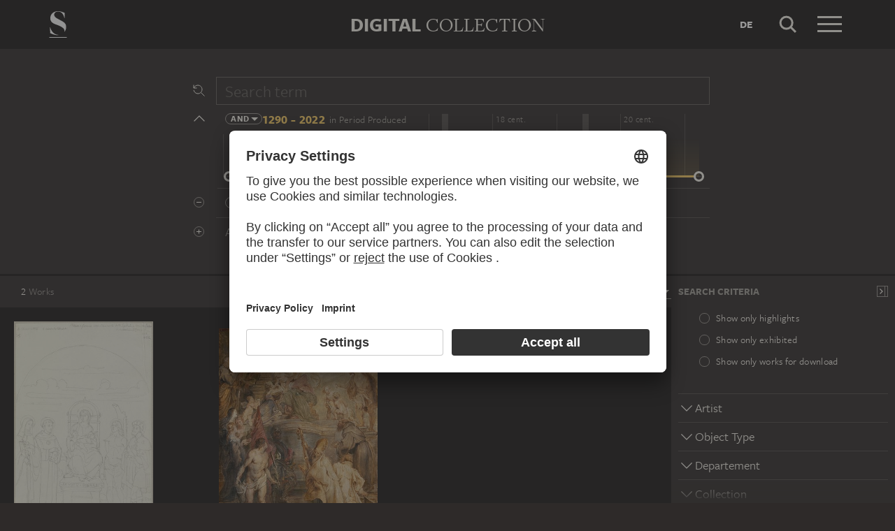

--- FILE ---
content_type: text/html; charset=UTF-8
request_url: https://sammlung.staedelmuseum.de/en/search?flags=allScopes&f=+content:person(1392)
body_size: 5630
content:
<!DOCTYPE html>
<html lang="en">
<head>
  <meta charset="utf-8" />
  <meta name="viewport" content="width=device-width, initial-scale=1.0, maximum-scale=1.0, user-scalable=no" />
  <meta name="format-detection" content="telephone=no" />
  <title>Search - Digital Collection</title>
  <meta name="description" content="Roaming through 700 years of art history with the Digital Collection of the St&auml;del Museum.">
  <meta name="robots" content="noindex,nofollow">
  <meta property="og:title" content="Search">
  <meta property="og:type" content="website">
  <meta property="og:url" content="https://sammlung.staedelmuseum.de/en/search">
  <meta property="og:image" content="https://sammlung.staedelmuseum.de/apple-touch-icon.png">
  <meta property="og:image:width" content="200">
  <meta property="og:image:height" content="200">
  <meta property="og:description" content="Roaming through 700 years of art history with the Digital Collection of the St&auml;del Museum.">
  <meta property="og:site_name" content="Digital Collection">
  <meta property="og:locale" content="en">

  <link href="/assets/main.css?v=cb29f25" rel="stylesheet" type="text/css" />
  <link href="/assets/print.css?v=cb29f25" rel="stylesheet" type="text/css" media="print" />

  <link href="https://sammlung.staedelmuseum.de/api/en/open-search" rel="search" type="application/opensearchdescription+xml" title="Digital Collection" />
  <link href="/favicon.ico" rel="shortcut icon" type="image/vnd.microsoft.icon" />
  <link href="/apple-touch-icon.png" rel="apple-touch-icon" sizes="200x200" />
  <link href="/assets/fonts/8ea6bd8e-4c27-4055-b5db-8780735770c3.woff2" rel="preload" as="font" type="font/woff2" crossorigin="anonymous" />
  <link href="/assets/fonts/b6f8fd33-5a50-4e15-9eb5-03d488425d1d.woff2" rel="preload" as="font" type="font/woff2" crossorigin="anonymous" />
  <link href="/assets/fonts/6b9a2db7-b5a0-47d4-93c4-b811f1c8ac82.woff2" rel="preload" as="font" type="font/woff2" crossorigin="anonymous" />

      <link rel="alternate" hreflang="de" href="https://sammlung.staedelmuseum.de/de/suche?f=%20content%3Aperson%281392%29&amp;flags=allScopes" />
  
  <script async="1" data-settings-id="eKTIMvKKf" id="usercentrics-cmp" src="https://app.usercentrics.eu/browser-ui/latest/loader.js"></script>

  </head>
<body >

<script type="application/json" id="dsAppPayload">{"i18n":{"and":"and","and_not":"and not","artist":"Artist","back":"Back","cancel":"Cancel","ok":"OK","or":"or","person":"Person","show_more":"Show more","title":"Title","work":"Work","works":"Works","home_explore_work":"Explore this work","search_criteria":"Search criteria","search_criteria_add":"Add search criteria","search_criteria_add_ellipsis":"Add search criteria...","search_reset_question":"Start new search and reset all search criteria?","search_start":"Start search","search_term":"Search term","search_timeline_century":"{century} cent.","search_works_all":"All works","search_works_more":"And {count} more...","search_works_none":"No works","search_works_one":"One work","search_empty_body":"Unfortunately, the current search term or the combination of search criteria does not yield a result.","search_empty_inst_a_01":"With a click on the","search_empty_inst_a_02":"symbol you can remove a search criterion again, possibly also another logical link helps, e.g.","search_empty_inst_b_01":"With the","search_empty_inst_b_02":"symbol you start a completely new search.","search_empty_meant":"You may have meant:","search_branding_to_top":"Back to top","search_branding_no_works":"No Works for","search_branding_one":"One","search_branding_work_for":"Work for","search_branding_works_for":"Works for","search_view_mode_galleries":"Galleries","search_view_mode_images":"Images","search_view_mode_list":"List","search_sort_asc":"Ascending","search_sort_date":"Date","search_sort_desc":"Descending","search_sort_relevance":"Relevance","search_list_cc":"Picture rights","search_list_date":"Dating","search_list_id":"Work, id","search_list_location":"Location","search_list_material":"Material & technique","search_list_size":"Size","search_location_display":"On display","search_location_loan":"On loan","search_location_none":"Not on display","search_location_request":"On request","search_flags_highlights":"Show only highlights","search_flags_exhibited":"Show only exhibited","search_flags_download":"Show only works for download"}}</script>
<script type="text/javascript" src="/assets/main.js?v=cb29f25"></script>

  <noscript><iframe src="//www.googletagmanager.com/ns.html?id=GTM-KRNMP9" height="0" width="0" style="display:none;visibility:hidden"></iframe></noscript>
  <script>dataLayer = JSON.parse('[{}]');</script>
  <script>(function(w,d,s,l,i){w[l]=w[l]||[];w[l].push({'gtm.start':new Date().getTime(),event:'gtm.js'});var f=d.getElementsByTagName(s)[0],j=d.createElement(s),dl=l!='dataLayer'?'&l='+l:'';j.async=true;j.src='//www.googletagmanager.com/gtm.js?id='+i+dl;f.parentNode.insertBefore(j,f);})(window,document,'script','dataLayer','GTM-KRNMP9');</script>

<header class="dsHeader">
  <div class="dsHeader__container container">
    <a class="dsHeader__logo default" href="https://sammlung.staedelmuseum.de/en">
      <svg class="dsHeader__logoImage default" width="26" height="40" viewBox="0 0 26 40"><use href="/assets/images/icons.svg#dsSvg__logoSignet-26x40"></use></svg>      <span class="dsHeader__logoCaption">Städel Museum</span>
    </a>

    
    <div class="dsHeader__contentWrap">
      <div class="dsHeader__content branding selected">
        <div class="dsHeaderBranding">
          <div class="dsHeaderBranding__content default container selected">
            <a class="dsHeaderBranding__link" href="https://sammlung.staedelmuseum.de/en">
              <span class="dsHeaderBranding__left">Digital</span> <span class="dsHeaderBranding__right">Collection</span>
            </a>
          </div>
          
        </div>

        <div class="dsHeader__action">
                      <a class="dsHeader__actionButton language" href="https://sammlung.staedelmuseum.de/de/suche?f=%20content%3Aperson%281392%29&amp;flags=allScopes">
              <span class="dsHeader__actionButtonText">de</span>
            </a>
          
          <button class="dsHeader__actionButton search" data-action="search">
            <svg class="dsHeader__actionButtonImage search" width="40" height="40" viewBox="0 0 40 40"><use href="/assets/images/icons.svg#dsSvg__search-40"></use></svg>            <span class="dsHeader__actionButtonCaption">Search</span>
          </button>

          <button class="dsHeader__actionButton menu" data-action="menu">
            <svg class="dsHeader__actionButtonImage menu" width="40" height="40" viewBox="0 0 40 40"><use href="/assets/images/icons.svg#dsSvg__menu-40"></use></svg>            <svg class="dsHeader__actionButtonImage close" width="40" height="40" viewBox="0 0 40 40"><use href="/assets/images/icons.svg#dsSvg__close-40"></use></svg>            <span class="dsHeader__actionButtonCaption">Menu</span>
          </button>
        </div>
      </div>
      <div class="dsHeader__content search">
        <form class="dsHeaderSearch" action="https://sammlung.staedelmuseum.de/en/search" method="get"></form>
        <div class="dsHeader__action">
          <button class="dsHeader__actionButton cancel" data-action="cancel">
            <svg class="dsHeader__actionButtonImage cancel" width="40" height="40" viewBox="0 0 40 40"><use href="/assets/images/icons.svg#dsSvg__close-40"></use></svg>            <span class="dsHeader__actionButtonCaption">Cancel</span>
          </button>
        </div>
      </div>
    </div>

    <div class="dsHeaderMenu">
      <ul class="dsHeaderMenu__list">
                  <li class="dsHeaderMenu__item">
            <a class="dsHeaderMenu__link" href="https://sammlung.staedelmuseum.de/en">Home</a>
          </li>
                  <li class="dsHeaderMenu__item">
            <a class="dsHeaderMenu__link" href="https://sammlung.staedelmuseum.de/en/search">Works</a>
          </li>
                  <li class="dsHeaderMenu__item">
            <a class="dsHeaderMenu__link" href="https://sammlung.staedelmuseum.de/en/persons">Artists</a>
          </li>
                  <li class="dsHeaderMenu__item">
            <a class="dsHeaderMenu__link" href="https://sammlung.staedelmuseum.de/en/albums">Albums</a>
          </li>
        
        <li class="dsHeaderMenu__item">
                      <a class="dsHeaderMenu__link" href="https://sammlung.staedelmuseum.de/en/user">Login</a>
                  </li>

        <li class="dsHeaderMenu__item">
          <ul class="dsHeaderMenu__list secondary">
                          <li class="dsHeaderMenu__item secondary-wide">
                <a class="dsHeaderMenu__link" href="https://sammlung.staedelmuseum.de/en/concept">About the digital collection</a>
              </li>
                          <li class="dsHeaderMenu__item secondary">
                <a class="dsHeaderMenu__link" href="https://www.staedelmuseum.de/en/imprint-digital-collection" target="_blank">Imprint</a>
              </li>
                          <li class="dsHeaderMenu__item secondary">
                <a class="dsHeaderMenu__link" href="https://www.staedelmuseum.de/en" target="_blank">Städel Museum</a>
              </li>
                      </ul>
        </li>
      </ul>
    </div>
  </div>
</header>
<div class="dsSearch">
    <div class="dsSearch__header">
      <div class="container">
        <div class="row">
          <div class="dsSearchForm col-md-offset-2 col-md-8">
  <div class="dsSearchForm__row">
    <div class="dsSearchForm__rowDummy"></div>
  </div>

  <div class="dsSearchFormTime__accordion">
    <div class="dsSearchForm__rowDummy timeline"></div>
  </div>

      <div class="dsSearchForm__row">
      <div class="dsSearchForm__rowDummy border"></div>
    </div>
  
  <div class="dsSearchForm__row">
    <div class="dsSearchForm__rowDummy"></div>
  </div>
</div>
        </div>
      </div>
    </div>

    <div class="dsSearch__body">
      <div class="dsSearchToolbar">
        <div class="dsSearchToolbar__counter"><em>2</em><span> works</span></div>
      </div>

              <div class="dsSearchPanel">
          <div class="dsSearchPanel__chrome"></div>
        </div>
      
      <div class="dsSearchResults">
        <div class="dsSearchResults__page hasPanel">
                        <ul class="dsArtworkMasonry justify">
      <li class="dsArtworkMasonry__item narrow" style="--ds-masonry-aspect:1.4755043227666;--ds-masonry-weight:0.85044860839844">
      <a class="dsArtworkMasonry__itemLink" href="https://sammlung.staedelmuseum.de/en/work/die-thronende-madonna-mit-kind-1">
        <div class="dsArtworkMasonry__itemImagePanel">
          <div class="dsArtworkMasonry__itemImageWrap"></div>
        </div>
        <div class="dsArtworkMasonry__itemAuthor">Johann Anton Ramboux, after Pietro Perugino;  school</div>
        <div class="dsArtworkMasonry__itemTitle">Die thronende Madonna mit Kind…</div>
      </a>
    </li>
      <li class="dsArtworkMasonry__item narrow" style="--ds-masonry-aspect:1.2912988650694;--ds-masonry-weight:0.92671981811523">
      <a class="dsArtworkMasonry__itemLink" href="https://sammlung.staedelmuseum.de/en/work/the-mystic-marriage-of-st-catherine">
        <div class="dsArtworkMasonry__itemImagePanel">
          <div class="dsArtworkMasonry__itemImageWrap"></div>
        </div>
        <div class="dsArtworkMasonry__itemAuthor">Peter Paul Rubens</div>
        <div class="dsArtworkMasonry__itemTitle">The Mystic Marriage of St Catherine…</div>
      </a>
    </li>
  </ul>
                  </div>
      </div>
    </div>

    <script type="application/json">{"fieldLabels":{"admin":"Departement","associated":"Associated Person\/Institution","atmosphere":"Atmosphere","collection":"Collection","content":"Displayed Person","creator":"Artist","emotion":"Emotion","geostyle":"Geographic Reference","iconclass":"Iconclass","institution":"Institution","material":"Material","motif":"Motif","motif_general":"Genre","motif_specific":"Main Motif","motif_detail":"Picture Element","object":"Object Type","period":"Period","period_production":"Period Produced","place_production":"Production Place","production_reason":"Production Reason","technique":"Technique","subject":"Association","school_style":"School","unknown":"Unknown"},"result":{"documents":[{"aspect":1.4755043227665705,"image":{"alt":"Die thronende Madonna mit Kind, Klara von Montefalco, Nikolaus von Tolentino, dem heiligen Sebastian und Antonius dem Gro\u00dfen, Johann Anton Ramboux, after Pietro Perugino;  school","height":1024,"srcset":"\/images\/123397\/johann-anton-ramboux-nach-pietro-perugino-schule-die-thronen-bib2472ix45d--thumb-sm.jpg 87w,\/images\/123397\/johann-anton-ramboux-nach-pietro-perugino-schule-die-thronen-bib2472ix45d--thumb-md.jpg 173w,\/images\/123397\/johann-anton-ramboux-nach-pietro-perugino-schule-die-thronen-bib2472ix45d--thumb-lg.jpg 347w,\/images\/123397\/johann-anton-ramboux-nach-pietro-perugino-schule-die-thronen-bib2472ix45d--thumb-xl.jpg 694w","width":694},"weight":0.8504486083984375,"copyright":"","creator":"Johann Anton Ramboux, after Pietro Perugino;  school","dimensions":"32.8 x 22.2 cm","id":27111,"location":"requestable","number":"Bib. 2472 IX 45D","title":"Die thronende Madonna mit Kind\u2026","production":"1818 \u2013 1843","physical":"","url":"https:\/\/sammlung.staedelmuseum.de\/en\/work\/die-thronende-madonna-mit-kind-1"},{"aspect":1.2912988650693569,"image":{"alt":"The Mystic Marriage of St Catherine (Colour Sketch for the Altar of the Church of the Augustinian Fathers in Antwerp), verso: Two Cavalry Battles, Peter Paul Rubens","height":1024,"srcset":"\/images\/464\/peter-paul-rubens-mystic-marriage-st-catherine-464--thumb-sm.jpg 99w,\/images\/464\/peter-paul-rubens-mystic-marriage-st-catherine-464--thumb-md.jpg 198w,\/images\/464\/peter-paul-rubens-mystic-marriage-st-catherine-464--thumb-lg.jpg 396w,\/images\/464\/peter-paul-rubens-mystic-marriage-st-catherine-464--thumb-xl.jpg 793w","width":793},"weight":0.9267198181152344,"copyright":"","creator":"Peter Paul Rubens","dimensions":"64 x 49.2 cm","id":92,"location":"depot","number":"464","title":"The Mystic Marriage of St Catherine\u2026","production":"1628","physical":"Oil on oak","url":"https:\/\/sammlung.staedelmuseum.de\/en\/work\/the-mystic-marriage-of-st-catherine"}],"facets":[{"buckets":[{"count":1,"field":"creator","id":2657,"title":"Anonymous","type":"person"},{"count":1,"field":"creator","id":547,"title":"Perugino, Pietro","type":"person"},{"count":1,"field":"creator","id":235,"title":"Ramboux, Johann Anton","type":"person"},{"count":1,"field":"creator","id":28,"title":"Rubens, Peter Paul","type":"person"}],"name":"creator","numBuckets":4},{"buckets":[{"count":1,"field":"object","id":2607,"title":"drawing","type":"term"},{"count":1,"field":"object","id":48,"title":"painting (artwork)","type":"term"}],"name":"object","numBuckets":2},{"buckets":[{"count":1,"field":"admin","id":1212,"title":"Department of Prints and Drawings","type":"person"},{"count":1,"field":"admin","id":1,"title":"Old Masters 1300 - 1800","type":"person"}],"name":"admin","numBuckets":2},{"buckets":[{"count":2,"field":"collection","id":49,"title":"St\u00e4delsches Kunstinstitut","type":"term"}],"name":"collection","numBuckets":1},{"buckets":[{"count":1,"field":"material","id":16463,"title":"graphite-clay mixture","type":"term"},{"count":1,"field":"material","id":3858,"title":"laid paper","type":"term"},{"count":1,"field":"material","id":1708,"title":"oak wood","type":"term"}],"name":"material","numBuckets":3},{"buckets":[{"count":1,"field":"technique","id":51,"title":"oil","type":"term"},{"count":1,"field":"technique","id":8697,"title":"pencil drawing","type":"term"}],"name":"technique","numBuckets":2},{"buckets":[{"count":2,"field":"motif_general","id":3659,"title":"depiction of a saint","type":"term"},{"count":2,"field":"motif_general","id":3478,"title":"historical narration","type":"term"},{"count":1,"field":"motif_general","id":1955,"title":"altarpiece","type":"term"},{"count":1,"field":"motif_general","id":14293,"title":"Biblical portrayal","type":"term"},{"count":1,"field":"motif_general","id":4528,"title":"sketch (visual arts)","type":"term"}],"name":"motif_general","numBuckets":5},{"buckets":[{"count":1,"field":"motif_specific","id":4543,"title":"Agnes (saint)","type":"term"},{"count":1,"field":"motif_specific","id":14331,"title":"Apollonia (saint)","type":"term"},{"count":1,"field":"motif_specific","id":15346,"title":"Aurelius Augustinus","type":"term"},{"count":1,"field":"motif_specific","id":1368,"title":"child","type":"term"},{"count":1,"field":"motif_specific","id":1868,"title":"Christ Child","type":"term"},{"count":1,"field":"motif_specific","id":2226,"title":"depiction of the Virgin","type":"term"},{"count":1,"field":"motif_specific","id":1199,"title":"group of people","type":"term"},{"count":1,"field":"motif_specific","id":2112,"title":"John the Baptist","type":"term"},{"count":1,"field":"motif_specific","id":1367,"title":"man","type":"term"},{"count":1,"field":"motif_specific","id":1869,"title":"Mary","type":"term"}],"name":"motif_specific","numBuckets":19},{"buckets":[{"count":2,"field":"content","id":1392,"title":"Clare of Montefalco","type":"person"},{"count":2,"field":"content","id":1124,"title":"Mary","type":"person"},{"count":2,"field":"content","id":1390,"title":"Nicholas of Tolentino (saint)","type":"person"},{"count":2,"field":"content","id":1323,"title":"Sebastian (saint)","type":"person"},{"count":1,"field":"content","id":1391,"title":"Agnes (saint)","type":"person"},{"count":1,"field":"content","id":2430,"title":"Apollonia (saint)","type":"person"},{"count":1,"field":"content","id":1574,"title":"Aurelius Augustinus","type":"person"},{"count":1,"field":"content","id":1386,"title":"Catherine of Alexandria (saint)","type":"person"},{"count":1,"field":"content","id":1130,"title":"Christ Child","type":"person"},{"count":1,"field":"content","id":1387,"title":"George (saint)","type":"person"}],"name":"content","numBuckets":16},{"buckets":[{"count":1,"field":"motif_detail","id":1861,"title":"angel","type":"term"},{"count":1,"field":"motif_detail","id":3661,"title":"arrow","type":"term"},{"count":1,"field":"motif_detail","id":4545,"title":"bishop","type":"term"},{"count":1,"field":"motif_detail","id":1369,"title":"boy (child)","type":"term"},{"count":1,"field":"motif_detail","id":1820,"title":"chair","type":"term"},{"count":1,"field":"motif_detail","id":1368,"title":"child","type":"term"},{"count":1,"field":"motif_detail","id":38,"title":"cloud","type":"term"},{"count":1,"field":"motif_detail","id":112,"title":"column","type":"term"},{"count":1,"field":"motif_detail","id":4547,"title":"crozier","type":"term"},{"count":1,"field":"motif_detail","id":2226,"title":"depiction of the Virgin","type":"term"}],"name":"motif_detail","numBuckets":27},{"buckets":[{"count":2,"field":"iconclass","id":38560,"title":"Religion and Magic","type":"term"},{"count":1,"field":"iconclass","id":38555,"title":"Society, Civilization, Culture","type":"term"}],"name":"iconclass","numBuckets":2},{"buckets":[{"count":1,"field":"subject","id":243,"title":"Antwerp","type":"term"},{"count":1,"field":"subject","id":4535,"title":"astonishment","type":"term"},{"count":1,"field":"subject","id":1946,"title":"Christianity","type":"term"},{"count":1,"field":"subject","id":4530,"title":"Cyprus","type":"term"},{"count":1,"field":"subject","id":2439,"title":"dream","type":"term"},{"count":1,"field":"subject","id":4532,"title":"helper in time of need","type":"term"},{"count":1,"field":"subject","id":2105,"title":"king's daughter","type":"term"},{"count":1,"field":"subject","id":4529,"title":"martyr (female)","type":"term"},{"count":1,"field":"subject","id":4533,"title":"patron saint (female)","type":"term"},{"count":1,"field":"subject","id":17153,"title":"Sankt Augustinus (Antwerpen)","type":"term"}],"name":"subject","numBuckets":13},{"buckets":[{"count":1,"field":"production_reason","id":4059,"title":"copy","type":"term"},{"count":1,"field":"production_reason","id":57800,"title":"Studie nach Vorlage","type":"term"},{"count":1,"field":"production_reason","id":1853,"title":"study","type":"term"}],"name":"production_reason","numBuckets":3},{"buckets":[{"count":1,"field":"place_production","id":192,"title":"Europe","type":"term"}],"name":"place_production","numBuckets":1},{"buckets":[{"count":1,"field":"geostyle","id":18313,"title":"German","type":"term"},{"count":1,"field":"geostyle","id":18325,"title":"Italian","type":"term"}],"name":"geostyle","numBuckets":2},{"buckets":[{"count":1,"field":"period_production","id":3656,"title":"15th century","type":"term"},{"count":1,"field":"period_production","id":24,"title":"17th century","type":"term"},{"count":1,"field":"period_production","id":106,"title":"19th century","type":"term"}],"name":"period_production","numBuckets":3}],"groups":[],"histogram":{"actualEnd":2022,"actualStart":1290,"end":2030,"start":1281,"counts":[0,0,0,0,0,0,0,0,0,0,0,0,0,0,0,0,0,0,0,0,0,0,0,0,0,0,0,0,0,0,0,0,0,0,1,0,0,0,0,0,0,0,0,0,0,0,0,0,0,0,0,0,0,0,0,0,1,0,0,0,0,0,0,0,0,0,0,0,0,0,0,0,0,0,0]},"numDocuments":2,"query":{"fullText":"","filters":[{"field":"content","id":1392,"operator":"+","title":"Clare of Montefalco","type":"person"}],"flags":["allScopes"],"page":1,"pageStep":120,"production":{"operator":"+","range":null},"sort":"title","sortDir":"asc","viewMode":"images","viewModeArguments":null,"viewPanel":true},"suggestions":null}}</script>
  </div>
<footer class="dsFooter">
  <div class="container withTocPadding">
    <div class="row">
      <div class="col-sm-4">
        <p class="dsFooter__caption">Legal info</p>
        <ul class="dsFooter__links">
                      <li class="dsFooter__linksItem">
              <a class="dsFooter__linksLink" href="https://www.staedelmuseum.de/en/imprint-digital-collection" target="_blank">Imprint</a>
            </li>
                      <li class="dsFooter__linksItem">
              <a class="dsFooter__linksLink" href="https://www.staedelmuseum.de/en/privacy-policy" target="_blank">Privacy</a>
            </li>
                    <li>
            Copyright © 2025 Städel Museum<br />
            All rights reserved.
          </li>
        </ul>
      </div>

      <div class="col-sm-4">
        <p class="dsFooter__caption">Digital Collection</p>
        <ul class="dsFooter__links">
                      <li class="dsFooter__linksItem">
              <a class="dsFooter__linksLink" href="https://sammlung.staedelmuseum.de/en">Home</a>
            </li>
                      <li class="dsFooter__linksItem">
              <a class="dsFooter__linksLink" href="https://sammlung.staedelmuseum.de/en/search">Works</a>
            </li>
                      <li class="dsFooter__linksItem">
              <a class="dsFooter__linksLink" href="https://sammlung.staedelmuseum.de/en/persons">Artists</a>
            </li>
                      <li class="dsFooter__linksItem">
              <a class="dsFooter__linksLink" href="https://sammlung.staedelmuseum.de/en/albums">Albums</a>
            </li>
                      <li class="dsFooter__linksItem">
              <a class="dsFooter__linksLink" href="https://sammlung.staedelmuseum.de/en/concept">About the digital collection</a>
            </li>
                  </ul>
      </div>

      <div class="col-sm-4">
        <p class="dsFooter__caption">Social Media</p>
        <ul class="dsFooter__social">
                      <li class="dsFooter__socialItem">
              <a class="dsFooter__socialLink circle" href="https://instagram.com/staedelmuseum" target="_blank">
                <svg class="dsFooter__socialImage" width="24" height="24" viewBox="0 0 24 24"><use href="/assets/images/icons.svg#dsSvg__socialInstagram-24"></use></svg>              </a>
            </li>
                      <li class="dsFooter__socialItem">
              <a class="dsFooter__socialLink circle" href="https://youtube.com/staedelmuseum" target="_blank">
                <svg class="dsFooter__socialImage" width="24" height="24" viewBox="0 0 24 24"><use href="/assets/images/icons.svg#dsSvg__socialYouTube-24"></use></svg>              </a>
            </li>
                      <li class="dsFooter__socialItem">
              <a class="dsFooter__socialLink circle" href="https://www.tiktok.com/@staedelmuseum" target="_blank">
                <svg class="dsFooter__socialImage" width="24" height="24" viewBox="0 0 24 24"><use href="/assets/images/icons.svg#dsSvg__socialTiktok-24"></use></svg>              </a>
            </li>
                      <li class="dsFooter__socialItem">
              <a class="dsFooter__socialLink circle" href="https://facebook.com/staedelmuseum" target="_blank">
                <svg class="dsFooter__socialImage" width="24" height="24" viewBox="0 0 24 24"><use href="/assets/images/icons.svg#dsSvg__socialFacebook-24"></use></svg>              </a>
            </li>
                      <li class="dsFooter__socialItem">
              <a class="dsFooter__socialLink circle" href="https://www.linkedin.com/company/st-del-museum-frankfurt/" target="_blank">
                <svg class="dsFooter__socialImage" width="24" height="24" viewBox="0 0 24 24"><use href="/assets/images/icons.svg#dsSvg__socialLinkedIn-24"></use></svg>              </a>
            </li>
                      <li class="dsFooter__socialItem">
              <a class="dsFooter__socialLink" href="https://stories.staedelmuseum.de/en" target="_blank">
                <svg class="dsFooter__socialImage" width="119" height="34" viewBox="0 0 119 34"><use href="/assets/images/icons.svg#dsSvg__socialBlog-119x34"></use></svg>              </a>
            </li>
                  </ul>
      </div>
    </div>
  </div>
</footer>

</body>
</html>


--- FILE ---
content_type: image/svg+xml
request_url: https://sammlung.staedelmuseum.de/assets/images/timeline.svg
body_size: 820
content:
<svg xmlns="http://www.w3.org/2000/svg" viewBox="0 0 32 32">
  <defs>
    <path id="dsTimeline__magnifier" fill="#edeae3" fill-opacity=".5" fill-rule="nonzero" d="m21.2 9.6c0-3.63-2.974-6.577-6.6-6.6-3.631 0-6.577 2.975-6.6 6.6 0 3.631 2.974 6.577 6.6 6.6 1.606 0 3.079-.574 4.223-1.528l4.353 4.352.848-.848-4.352-4.352c.946-1.135 1.518-2.634 1.528-4.224zm-12 0c0-2.982 2.418-5.4 5.4-5.4 2.927.037 5.363 2.404 5.4 5.33 0 2.96-2.38 5.432-5.33 5.47-2.959 0-5.433-2.45-5.47-5.4z"/>
    <g id="dsTimeline__zoomIn">
      <use href="#dsTimeline__magnifier"/>
      <path fill="#edeae3" d="m15 7h-1v2h-2v1h2v2h1v-2h2v-1h-2z"/>
      <path fill="none" stroke="#edc25f" d="m6.5 25.5h19m-19 0 3-3m-3 3 3 3m16-3-3-3m3 3-3 3"/>
    </g>
    <g id="dsTimeline__zoomOut">
      <use href="#dsTimeline__magnifier"/>
      <path fill="#edeae3" d="m12 9h5v1h-5z"/>
      <path fill="none" stroke="#edc25f" d="m10.5 25.5-3-3m3 3-3 3m3-3h-6.5m17.5 0 3-3m-3 3 3 3m-3-3h6.5"/>
    </g>
  </defs>
</svg>


--- FILE ---
content_type: application/javascript
request_url: https://sammlung.staedelmuseum.de/assets/cfec7f4912cf28f01831.js
body_size: 8624
content:
(self.webpackChunkds_ui=self.webpackChunkds_ui||[]).push([[540],{7402:function(n,t,e){"use strict"
e.d(t,{Rf:function(){return f},d5:function(){return C}})
var _=e(172),r=e(5994)
function o(n,t){for(var e in t)n[e]=t[e]
return n}function u(n,t){for(var e in n)if("__source"!==e&&!(e in t))return!0
for(var _ in t)if("__source"!==_&&n[_]!==t[_])return!0
return!1}function i(n,t){this.props=n,this.context=t}(i.prototype=new _.uA).isPureReactComponent=!0,i.prototype.shouldComponentUpdate=function(n,t){return u(this.props,n)||u(this.state,t)}
var l=_.fF.__b
_.fF.__b=function(n){n.type&&n.type.__f&&n.ref&&(n.props.ref=n.ref,n.ref=null),l&&l(n)}
var c="undefined"!=typeof Symbol&&Symbol.for&&Symbol.for("react.forward_ref")||3911
function f(n){function t(t){var e=o({},t)
return delete e.ref,n(e,t.ref||null)}return t.$$typeof=c,t.render=t,t.prototype.isReactComponent=t.__f=!0,t.displayName="ForwardRef("+(n.displayName||n.name)+")",t}var a=function(n,t){return null==n?null:(0,_.v2)((0,_.v2)(n).map(t))},s=(_.v2,_.fF.__e)
_.fF.__e=function(n,t,e,_){if(n.then)for(var r,o=t;o=o.__;)if((r=o.__c)&&r.__c)return null==t.__e&&(t.__e=e.__e,t.__k=e.__k),r.__c(n,t)
s(n,t,e,_)}
var p=_.fF.unmount
function d(n,t,e){return n&&(n.__c&&n.__c.__H&&(n.__c.__H.__.forEach((function(n){"function"==typeof n.__c&&n.__c()})),n.__c.__H=null),null!=(n=o({},n)).__c&&(n.__c.__P===e&&(n.__c.__P=t),n.__c=null),n.__k=n.__k&&n.__k.map((function(n){return d(n,t,e)}))),n}function h(n,t,e){return n&&e&&(n.__v=null,n.__k=n.__k&&n.__k.map((function(n){return h(n,t,e)})),n.__c&&n.__c.__P===t&&(n.__e&&e.appendChild(n.__e),n.__c.__e=!0,n.__c.__P=e)),n}function v(){this.__u=0,this.t=null,this.__b=null}function y(n){var t=n.__.__c
return t&&t.__a&&t.__a(n)}function m(){this.u=null,this.o=null}_.fF.unmount=function(n){var t=n.__c
t&&t.__R&&t.__R(),t&&32&n.__u&&(n.type=null),p&&p(n)},(v.prototype=new _.uA).__c=function(n,t){var e=t.__c,_=this
null==_.t&&(_.t=[]),_.t.push(e)
var r=y(_.__v),o=!1,u=function(){o||(o=!0,e.__R=null,r?r(i):i())}
e.__R=u
var i=function(){if(! --_.__u){if(_.state.__a){var n=_.state.__a
_.__v.__k[0]=h(n,n.__c.__P,n.__c.__O)}var t
for(_.setState({__a:_.__b=null});t=_.t.pop();)t.forceUpdate()}}
_.__u++||32&t.__u||_.setState({__a:_.__b=_.__v.__k[0]}),n.then(u,u)},v.prototype.componentWillUnmount=function(){this.t=[]},v.prototype.render=function(n,t){if(this.__b){if(this.__v.__k){var e=document.createElement("div"),r=this.__v.__k[0].__c
this.__v.__k[0]=d(this.__b,e,r.__O=r.__P)}this.__b=null}var o=t.__a&&(0,_.n)(_.FK,null,n.fallback)
return o&&(o.__u&=-33),[(0,_.n)(_.FK,null,t.__a?null:n.children),o]}
var b=function(n,t,e){if(++e[1]===e[0]&&n.o.delete(t),n.props.revealOrder&&("t"!==n.props.revealOrder[0]||!n.o.size))for(e=n.u;e;){for(;e.length>3;)e.pop()()
if(e[1]<e[0])break
n.u=e=e[2]}}
function g(n){return this.getChildContext=function(){return n.context},n.children}function k(n){var t=this,e=n.i
t.componentWillUnmount=function(){(0,_.XX)(null,t.l),t.l=null,t.i=null},t.i&&t.i!==e&&t.componentWillUnmount(),t.l||(t.i=e,t.l={nodeType:1,parentNode:e,childNodes:[],appendChild:function(n){this.childNodes.push(n),t.i.appendChild(n)},insertBefore:function(n,e){this.childNodes.push(n),t.i.appendChild(n)},removeChild:function(n){this.childNodes.splice(this.childNodes.indexOf(n)>>>1,1),t.i.removeChild(n)}}),(0,_.XX)((0,_.n)(g,{context:t.context},n.__v),t.l)}function C(n,t){var e=(0,_.n)(k,{__v:n,i:t})
return e.containerInfo=t,e}(m.prototype=new _.uA).__a=function(n){var t=this,e=y(t.__v),_=t.o.get(n)
return _[0]++,function(r){var o=function(){t.props.revealOrder?(_.push(r),b(t,n,_)):r()}
e?e(o):o()}},m.prototype.render=function(n){this.u=null,this.o=new Map
var t=(0,_.v2)(n.children)
n.revealOrder&&"b"===n.revealOrder[0]&&t.reverse()
for(var e=t.length;e--;)this.o.set(t[e],this.u=[1,0,this.u])
return n.children},m.prototype.componentDidUpdate=m.prototype.componentDidMount=function(){var n=this
this.o.forEach((function(t,e){b(n,e,t)}))}
var w="undefined"!=typeof Symbol&&Symbol.for&&Symbol.for("react.element")||60103,F=/^(?:accent|alignment|arabic|baseline|cap|clip(?!PathU)|color|dominant|fill|flood|font|glyph(?!R)|horiz|image(!S)|letter|lighting|marker(?!H|W|U)|overline|paint|pointer|shape|stop|strikethrough|stroke|text(?!L)|transform|underline|unicode|units|v|vector|vert|word|writing|x(?!C))[A-Z]/,N=/^on(Ani|Tra|Tou|BeforeInp|Compo)/,P=/[A-Z0-9]/g,x="undefined"!=typeof document,S=function(n){return("undefined"!=typeof Symbol&&"symbol"==typeof Symbol()?/fil|che|rad/:/fil|che|ra/).test(n)}
_.uA.prototype.isReactComponent={},["componentWillMount","componentWillReceiveProps","componentWillUpdate"].forEach((function(n){Object.defineProperty(_.uA.prototype,n,{configurable:!0,get:function(){return this["UNSAFE_"+n]},set:function(t){Object.defineProperty(this,n,{configurable:!0,writable:!0,value:t})}})}))
var H=_.fF.event
function E(){}function U(){return this.cancelBubble}function A(){return this.defaultPrevented}_.fF.event=function(n){return H&&(n=H(n)),n.persist=E,n.isPropagationStopped=U,n.isDefaultPrevented=A,n.nativeEvent=n}
var O={enumerable:!1,configurable:!0,get:function(){return this.class}},T=_.fF.vnode
_.fF.vnode=function(n){"string"==typeof n.type&&function(n){var t=n.props,e=n.type,r={}
for(var o in t){var u=t[o]
if(!("value"===o&&"defaultValue"in t&&null==u||x&&"children"===o&&"noscript"===e||"class"===o||"className"===o)){var i=o.toLowerCase()
"defaultValue"===o&&"value"in t&&null==t.value?o="value":"download"===o&&!0===u?u="":"translate"===i&&"no"===u?u=!1:"ondoubleclick"===i?o="ondblclick":"onchange"!==i||"input"!==e&&"textarea"!==e||S(t.type)?"onfocus"===i?o="onfocusin":"onblur"===i?o="onfocusout":N.test(o)?o=i:-1===e.indexOf("-")&&F.test(o)?o=o.replace(P,"-$&").toLowerCase():null===u&&(u=void 0):i=o="oninput","oninput"===i&&r[o=i]&&(o="oninputCapture"),r[o]=u}}"select"==e&&r.multiple&&Array.isArray(r.value)&&(r.value=(0,_.v2)(t.children).forEach((function(n){n.props.selected=-1!=r.value.indexOf(n.props.value)}))),"select"==e&&null!=r.defaultValue&&(r.value=(0,_.v2)(t.children).forEach((function(n){n.props.selected=r.multiple?-1!=r.defaultValue.indexOf(n.props.value):r.defaultValue==n.props.value}))),t.class&&!t.className?(r.class=t.class,Object.defineProperty(r,"className",O)):(t.className&&!t.class||t.class&&t.className)&&(r.class=r.className=t.className),n.props=r}(n),n.$$typeof=w,T&&T(n)}
var D=_.fF.__r
_.fF.__r=function(n){D&&D(n),n.__c}
var W=_.fF.diffed
_.fF.diffed=function(n){W&&W(n)
var t=n.props,e=n.__e
null!=e&&"textarea"===n.type&&"value"in t&&t.value!==e.value&&(e.value=null==t.value?"":t.value),null}
_.FK
r.Nf
r.J0,r.Bi,r.WO,r.vJ,r.Nf,r.li,r.Yn,r.Kr,r.hb,r.NT,r.MN,_.n,_.q6,_._3,_.FK,_.uA},172:function(n,t,e){"use strict"
e.d(t,{FK:function(){return k},Ob:function(){return j},Qv:function(){return B},XX:function(){return K},_3:function(){return g},fF:function(){return r},n:function(){return m},q6:function(){return q},uA:function(){return C},v2:function(){return E},zO:function(){return u}})
var _,r,o,u,i,l,c,f,a,s={},p=[],d=/acit|ex(?:s|g|n|p|$)|rph|grid|ows|mnc|ntw|ine[ch]|zoo|^ord|itera/i,h=Array.isArray
function v(n,t){for(var e in t)n[e]=t[e]
return n}function y(n){var t=n.parentNode
t&&t.removeChild(n)}function m(n,t,e){var r,o,u,i={}
for(u in t)"key"==u?r=t[u]:"ref"==u?o=t[u]:i[u]=t[u]
if(arguments.length>2&&(i.children=arguments.length>3?_.call(arguments,2):e),"function"==typeof n&&null!=n.defaultProps)for(u in n.defaultProps)void 0===i[u]&&(i[u]=n.defaultProps[u])
return b(n,i,r,o,null)}function b(n,t,e,_,u){var i={type:n,props:t,key:e,ref:_,__k:null,__:null,__b:0,__e:null,__d:void 0,__c:null,constructor:void 0,__v:null==u?++o:u,__i:-1,__u:0}
return null==u&&null!=r.vnode&&r.vnode(i),i}function g(){return{current:null}}function k(n){return n.children}function C(n,t){this.props=n,this.context=t}function w(n,t){if(null==t)return n.__?w(n.__,n.__i+1):null
for(var e;t<n.__k.length;t++)if(null!=(e=n.__k[t])&&null!=e.__e)return e.__e
return"function"==typeof n.type?w(n):null}function F(n){var t,e
if(null!=(n=n.__)&&null!=n.__c){for(n.__e=n.__c.base=null,t=0;t<n.__k.length;t++)if(null!=(e=n.__k[t])&&null!=e.__e){n.__e=n.__c.base=e.__e
break}return F(n)}}function N(n){(!n.__d&&(n.__d=!0)&&i.push(n)&&!P.__r++||l!==r.debounceRendering)&&((l=r.debounceRendering)||c)(P)}function P(){var n,t,e,_,o,u,l,c,a
for(i.sort(f);n=i.shift();)n.__d&&(t=i.length,_=void 0,u=(o=(e=n).__v).__e,c=[],a=[],(l=e.__P)&&((_=v({},o)).__v=o.__v+1,r.vnode&&r.vnode(_),W(l,_,o,e.__n,void 0!==l.ownerSVGElement,32&o.__u?[u]:null,c,null==u?w(o):u,!!(32&o.__u),a),_.__v=o.__v,_.__.__k[_.__i]=_,V(c,_,a),_.__e!=u&&F(_)),i.length>t&&i.sort(f))
P.__r=0}function x(n,t,e,_,r,o,u,i,l,c,f){var a,d,h,v,y,m=_&&_.__k||p,b=t.length
for(e.__d=l,S(e,t,m),l=e.__d,a=0;a<b;a++)null!=(h=e.__k[a])&&"boolean"!=typeof h&&"function"!=typeof h&&(d=-1===h.__i?s:m[h.__i]||s,h.__i=a,W(n,h,d,r,o,u,i,l,c,f),v=h.__e,h.ref&&d.ref!=h.ref&&(d.ref&&M(d.ref,null,h),f.push(h.ref,h.__c||v,h)),null==y&&null!=v&&(y=v),65536&h.__u||d.__k===h.__k?(v||d.__e!=l||(l=w(d)),l=H(h,l,n)):"function"==typeof h.type&&void 0!==h.__d?l=h.__d:v&&(l=v.nextSibling),h.__d=void 0,h.__u&=-196609)
e.__d=l,e.__e=y}function S(n,t,e){var _,r,o,u,i,l=t.length,c=e.length,f=c,a=0
for(n.__k=[],_=0;_<l;_++)u=_+a,null!=(r=n.__k[_]=null==(r=t[_])||"boolean"==typeof r||"function"==typeof r?null:"string"==typeof r||"number"==typeof r||"bigint"==typeof r||r.constructor==String?b(null,r,null,null,null):h(r)?b(k,{children:r},null,null,null):void 0===r.constructor&&r.__b>0?b(r.type,r.props,r.key,r.ref?r.ref:null,r.__v):r)?(r.__=n,r.__b=n.__b+1,i=U(r,e,u,f),r.__i=i,o=null,-1!==i&&(f--,(o=e[i])&&(o.__u|=131072)),null==o||null===o.__v?(-1==i&&a--,"function"!=typeof r.type&&(r.__u|=65536)):i!==u&&(i===u+1?a++:i>u?f>l-u?a+=i-u:a--:i<u?i==u-1&&(a=i-u):a=0,i!==_+a&&(r.__u|=65536))):(o=e[u])&&null==o.key&&o.__e&&!(131072&o.__u)&&(o.__e==n.__d&&(n.__d=w(o)),L(o,o,!1),e[u]=null,f--)
if(f)for(_=0;_<c;_++)null!=(o=e[_])&&!(131072&o.__u)&&(o.__e==n.__d&&(n.__d=w(o)),L(o,o))}function H(n,t,e){var _,r
if("function"==typeof n.type){for(_=n.__k,r=0;_&&r<_.length;r++)_[r]&&(_[r].__=n,t=H(_[r],t,e))
return t}n.__e!=t&&(e.insertBefore(n.__e,t||null),t=n.__e)
do{t=t&&t.nextSibling}while(null!=t&&8===t.nodeType)
return t}function E(n,t){return t=t||[],null==n||"boolean"==typeof n||(h(n)?n.some((function(n){E(n,t)})):t.push(n)),t}function U(n,t,e,_){var r=n.key,o=n.type,u=e-1,i=e+1,l=t[e]
if(null===l||l&&r==l.key&&o===l.type&&!(131072&l.__u))return e
if(_>(null==l||131072&l.__u?0:1))for(;u>=0||i<t.length;){if(u>=0){if((l=t[u])&&!(131072&l.__u)&&r==l.key&&o===l.type)return u
u--}if(i<t.length){if((l=t[i])&&!(131072&l.__u)&&r==l.key&&o===l.type)return i
i++}}return-1}function A(n,t,e){"-"===t[0]?n.setProperty(t,null==e?"":e):n[t]=null==e?"":"number"!=typeof e||d.test(t)?e:e+"px"}function O(n,t,e,_,r){var o
n:if("style"===t)if("string"==typeof e)n.style.cssText=e
else{if("string"==typeof _&&(n.style.cssText=_=""),_)for(t in _)e&&t in e||A(n.style,t,"")
if(e)for(t in e)_&&e[t]===_[t]||A(n.style,t,e[t])}else if("o"===t[0]&&"n"===t[1])o=t!==(t=t.replace(/(PointerCapture)$|Capture$/i,"$1")),t=t.toLowerCase()in n||"onFocusOut"===t||"onFocusIn"===t?t.toLowerCase().slice(2):t.slice(2),n.l||(n.l={}),n.l[t+o]=e,e?_?e.u=_.u:(e.u=Date.now(),n.addEventListener(t,o?D:T,o)):n.removeEventListener(t,o?D:T,o)
else{if(r)t=t.replace(/xlink(H|:h)/,"h").replace(/sName$/,"s")
else if("width"!==t&&"height"!==t&&"href"!==t&&"list"!==t&&"form"!==t&&"tabIndex"!==t&&"download"!==t&&"rowSpan"!==t&&"colSpan"!==t&&"role"!==t&&t in n)try{n[t]=null==e?"":e
break n}catch(n){}"function"==typeof e||(null==e||!1===e&&"-"!==t[4]?n.removeAttribute(t):n.setAttribute(t,e))}}function T(n){if(this.l){var t=this.l[n.type+!1]
if(n.t){if(n.t<=t.u)return}else n.t=Date.now()
return t(r.event?r.event(n):n)}}function D(n){if(this.l)return this.l[n.type+!0](r.event?r.event(n):n)}function W(n,t,e,_,o,u,i,l,c,f){var a,s,p,d,y,m,b,g,w,F,N,P,S,H,E,U=t.type
if(void 0!==t.constructor)return null
128&e.__u&&(c=!!(32&e.__u),u=[l=t.__e=e.__e]),(a=r.__b)&&a(t)
n:if("function"==typeof U)try{if(g=t.props,w=(a=U.contextType)&&_[a.__c],F=a?w?w.props.value:a.__:_,e.__c?b=(s=t.__c=e.__c).__=s.__E:("prototype"in U&&U.prototype.render?t.__c=s=new U(g,F):(t.__c=s=new C(g,F),s.constructor=U,s.render=$),w&&w.sub(s),s.props=g,s.state||(s.state={}),s.context=F,s.__n=_,p=s.__d=!0,s.__h=[],s._sb=[]),null==s.__s&&(s.__s=s.state),null!=U.getDerivedStateFromProps&&(s.__s==s.state&&(s.__s=v({},s.__s)),v(s.__s,U.getDerivedStateFromProps(g,s.__s))),d=s.props,y=s.state,s.__v=t,p)null==U.getDerivedStateFromProps&&null!=s.componentWillMount&&s.componentWillMount(),null!=s.componentDidMount&&s.__h.push(s.componentDidMount)
else{if(null==U.getDerivedStateFromProps&&g!==d&&null!=s.componentWillReceiveProps&&s.componentWillReceiveProps(g,F),!s.__e&&(null!=s.shouldComponentUpdate&&!1===s.shouldComponentUpdate(g,s.__s,F)||t.__v===e.__v)){for(t.__v!==e.__v&&(s.props=g,s.state=s.__s,s.__d=!1),t.__e=e.__e,t.__k=e.__k,t.__k.forEach((function(n){n&&(n.__=t)})),N=0;N<s._sb.length;N++)s.__h.push(s._sb[N])
s._sb=[],s.__h.length&&i.push(s)
break n}null!=s.componentWillUpdate&&s.componentWillUpdate(g,s.__s,F),null!=s.componentDidUpdate&&s.__h.push((function(){s.componentDidUpdate(d,y,m)}))}if(s.context=F,s.props=g,s.__P=n,s.__e=!1,P=r.__r,S=0,"prototype"in U&&U.prototype.render){for(s.state=s.__s,s.__d=!1,P&&P(t),a=s.render(s.props,s.state,s.context),H=0;H<s._sb.length;H++)s.__h.push(s._sb[H])
s._sb=[]}else do{s.__d=!1,P&&P(t),a=s.render(s.props,s.state,s.context),s.state=s.__s}while(s.__d&&++S<25)
s.state=s.__s,null!=s.getChildContext&&(_=v(v({},_),s.getChildContext())),p||null==s.getSnapshotBeforeUpdate||(m=s.getSnapshotBeforeUpdate(d,y)),x(n,h(E=null!=a&&a.type===k&&null==a.key?a.props.children:a)?E:[E],t,e,_,o,u,i,l,c,f),s.base=t.__e,t.__u&=-161,s.__h.length&&i.push(s),b&&(s.__E=s.__=null)}catch(n){t.__v=null,c||null!=u?(t.__e=l,t.__u|=c?160:32,u[u.indexOf(l)]=null):(t.__e=e.__e,t.__k=e.__k),r.__e(n,t,e)}else null==u&&t.__v===e.__v?(t.__k=e.__k,t.__e=e.__e):t.__e=R(e.__e,t,e,_,o,u,i,c,f);(a=r.diffed)&&a(t)}function V(n,t,e){t.__d=void 0
for(var _=0;_<e.length;_++)M(e[_],e[++_],e[++_])
r.__c&&r.__c(t,n),n.some((function(t){try{n=t.__h,t.__h=[],n.some((function(n){n.call(t)}))}catch(n){r.__e(n,t.__v)}}))}function R(n,t,e,r,o,u,i,l,c){var f,a,p,d,v,m,b,g=e.props,k=t.props,C=t.type
if("svg"===C&&(o=!0),null!=u)for(f=0;f<u.length;f++)if((v=u[f])&&"setAttribute"in v==!!C&&(C?v.localName===C:3===v.nodeType)){n=v,u[f]=null
break}if(null==n){if(null===C)return document.createTextNode(k)
n=o?document.createElementNS("http://www.w3.org/2000/svg",C):document.createElement(C,k.is&&k),u=null,l=!1}if(null===C)g===k||l&&n.data===k||(n.data=k)
else{if(u=u&&_.call(n.childNodes),g=e.props||s,!l&&null!=u)for(g={},f=0;f<n.attributes.length;f++)g[(v=n.attributes[f]).name]=v.value
for(f in g)v=g[f],"children"==f||("dangerouslySetInnerHTML"==f?p=v:"key"===f||f in k||O(n,f,null,v,o))
for(f in k)v=k[f],"children"==f?d=v:"dangerouslySetInnerHTML"==f?a=v:"value"==f?m=v:"checked"==f?b=v:"key"===f||l&&"function"!=typeof v||g[f]===v||O(n,f,v,g[f],o)
if(a)l||p&&(a.__html===p.__html||a.__html===n.innerHTML)||(n.innerHTML=a.__html),t.__k=[]
else if(p&&(n.innerHTML=""),x(n,h(d)?d:[d],t,e,r,o&&"foreignObject"!==C,u,i,u?u[0]:e.__k&&w(e,0),l,c),null!=u)for(f=u.length;f--;)null!=u[f]&&y(u[f])
l||(f="value",void 0!==m&&(m!==n[f]||"progress"===C&&!m||"option"===C&&m!==g[f])&&O(n,f,m,g[f],!1),f="checked",void 0!==b&&b!==n[f]&&O(n,f,b,g[f],!1))}return n}function M(n,t,e){try{"function"==typeof n?n(t):n.current=t}catch(n){r.__e(n,e)}}function L(n,t,e){var _,o
if(r.unmount&&r.unmount(n),(_=n.ref)&&(_.current&&_.current!==n.__e||M(_,null,t)),null!=(_=n.__c)){if(_.componentWillUnmount)try{_.componentWillUnmount()}catch(n){r.__e(n,t)}_.base=_.__P=null,n.__c=void 0}if(_=n.__k)for(o=0;o<_.length;o++)_[o]&&L(_[o],t,e||"function"!=typeof n.type)
e||null==n.__e||y(n.__e),n.__=n.__e=n.__d=void 0}function $(n,t,e){return this.constructor(n,e)}function K(n,t,e){var o,u,i,l
r.__&&r.__(n,t),u=(o="function"==typeof e)?null:e&&e.__k||t.__k,i=[],l=[],W(t,n=(!o&&e||t).__k=m(k,null,[n]),u||s,s,void 0!==t.ownerSVGElement,!o&&e?[e]:u?null:t.firstChild?_.call(t.childNodes):null,i,!o&&e?e:u?u.__e:t.firstChild,o,l),V(i,n,l)}function B(n,t){K(n,t,B)}function j(n,t,e){var r,o,u,i,l=v({},n.props)
for(u in n.type&&n.type.defaultProps&&(i=n.type.defaultProps),t)"key"==u?r=t[u]:"ref"==u?o=t[u]:l[u]=void 0===t[u]&&void 0!==i?i[u]:t[u]
return arguments.length>2&&(l.children=arguments.length>3?_.call(arguments,2):e),b(n.type,l,r||n.key,o||n.ref,null)}function q(n,t){var e={__c:t="__cC"+a++,__:n,Consumer:function(n,t){return n.children(t)},Provider:function(n){var e,_
return this.getChildContext||(e=[],(_={})[t]=this,this.getChildContext=function(){return _},this.shouldComponentUpdate=function(n){this.props.value!==n.value&&e.some((function(n){n.__e=!0,N(n)}))},this.sub=function(n){e.push(n)
var t=n.componentWillUnmount
n.componentWillUnmount=function(){e.splice(e.indexOf(n),1),t&&t.call(n)}}),n.children}}
return e.Provider.__=e.Consumer.contextType=e}_=p.slice,r={__e:function(n,t,e,_){for(var r,o,u;t=t.__;)if((r=t.__c)&&!r.__)try{if((o=r.constructor)&&null!=o.getDerivedStateFromError&&(r.setState(o.getDerivedStateFromError(n)),u=r.__d),null!=r.componentDidCatch&&(r.componentDidCatch(n,_||{}),u=r.__d),u)return r.__E=r}catch(t){n=t}throw n}},o=0,u=function(n){return null!=n&&null==n.constructor},C.prototype.setState=function(n,t){var e
e=null!=this.__s&&this.__s!==this.state?this.__s:this.__s=v({},this.state),"function"==typeof n&&(n=n(v({},e),this.props)),n&&v(e,n),null!=n&&this.__v&&(t&&this._sb.push(t),N(this))},C.prototype.forceUpdate=function(n){this.__v&&(this.__e=!0,n&&this.__h.push(n),N(this))},C.prototype.render=k,i=[],c="function"==typeof Promise?Promise.prototype.then.bind(Promise.resolve()):setTimeout,f=function(n,t){return n.__v.__b-t.__v.__b},P.__r=0,a=0},5994:function(n,t,e){"use strict"
e.d(t,{Bi:function(){return H},J0:function(){return b},Kr:function(){return N},MN:function(){return S},NT:function(){return x},Nf:function(){return C},WO:function(){return g},Yn:function(){return F},hb:function(){return P},li:function(){return w},vJ:function(){return k}})
var _,r,o,u,i=e(172),l=0,c=[],f=[],a=i.fF,s=a.__b,p=a.__r,d=a.diffed,h=a.__c,v=a.unmount,y=a.__
function m(n,t){a.__h&&a.__h(r,n,l||t),l=0
var e=r.__H||(r.__H={__:[],__h:[]})
return n>=e.__.length&&e.__.push({__V:f}),e.__[n]}function b(n){return l=1,g(W,n)}function g(n,t,e){var o=m(_++,2)
if(o.t=n,!o.__c&&(o.__=[e?e(t):W(void 0,t),function(n){var t=o.__N?o.__N[0]:o.__[0],e=o.t(t,n)
t!==e&&(o.__N=[e,o.__[1]],o.__c.setState({}))}],o.__c=r,!r.u)){var u=function(n,t,e){if(!o.__c.__H)return!0
var _=o.__c.__H.__.filter((function(n){return!!n.__c}))
if(_.every((function(n){return!n.__N})))return!i||i.call(this,n,t,e)
var r=!1
return _.forEach((function(n){if(n.__N){var t=n.__[0]
n.__=n.__N,n.__N=void 0,t!==n.__[0]&&(r=!0)}})),!(!r&&o.__c.props===n)&&(!i||i.call(this,n,t,e))}
r.u=!0
var i=r.shouldComponentUpdate,l=r.componentWillUpdate
r.componentWillUpdate=function(n,t,e){if(this.__e){var _=i
i=void 0,u(n,t,e),i=_}l&&l.call(this,n,t,e)},r.shouldComponentUpdate=u}return o.__N||o.__}function k(n,t){var e=m(_++,3)
!a.__s&&D(e.__H,t)&&(e.__=n,e.i=t,r.__H.__h.push(e))}function C(n,t){var e=m(_++,4)
!a.__s&&D(e.__H,t)&&(e.__=n,e.i=t,r.__h.push(e))}function w(n){return l=5,N((function(){return{current:n}}),[])}function F(n,t,e){l=6,C((function(){return"function"==typeof n?(n(t()),function(){return n(null)}):n?(n.current=t(),function(){return n.current=null}):void 0}),null==e?e:e.concat(n))}function N(n,t){var e=m(_++,7)
return D(e.__H,t)?(e.__V=n(),e.i=t,e.__h=n,e.__V):e.__}function P(n,t){return l=8,N((function(){return n}),t)}function x(n){var t=r.context[n.__c],e=m(_++,9)
return e.c=n,t?(null==e.__&&(e.__=!0,t.sub(r)),t.props.value):n.__}function S(n,t){a.useDebugValue&&a.useDebugValue(t?t(n):n)}function H(){var n=m(_++,11)
if(!n.__){for(var t=r.__v;null!==t&&!t.__m&&null!==t.__;)t=t.__
var e=t.__m||(t.__m=[0,0])
n.__="P"+e[0]+"-"+e[1]++}return n.__}function E(){for(var n;n=c.shift();)if(n.__P&&n.__H)try{n.__H.__h.forEach(O),n.__H.__h.forEach(T),n.__H.__h=[]}catch(t){n.__H.__h=[],a.__e(t,n.__v)}}a.__b=function(n){r=null,s&&s(n)},a.__=function(n,t){n&&t.__k&&t.__k.__m&&(n.__m=t.__k.__m),y&&y(n,t)},a.__r=function(n){p&&p(n),_=0
var t=(r=n.__c).__H
t&&(o===r?(t.__h=[],r.__h=[],t.__.forEach((function(n){n.__N&&(n.__=n.__N),n.__V=f,n.__N=n.i=void 0}))):(t.__h.forEach(O),t.__h.forEach(T),t.__h=[],_=0)),o=r},a.diffed=function(n){d&&d(n)
var t=n.__c
t&&t.__H&&(t.__H.__h.length&&(1!==c.push(t)&&u===a.requestAnimationFrame||((u=a.requestAnimationFrame)||A)(E)),t.__H.__.forEach((function(n){n.i&&(n.__H=n.i),n.__V!==f&&(n.__=n.__V),n.i=void 0,n.__V=f}))),o=r=null},a.__c=function(n,t){t.some((function(n){try{n.__h.forEach(O),n.__h=n.__h.filter((function(n){return!n.__||T(n)}))}catch(e){t.some((function(n){n.__h&&(n.__h=[])})),t=[],a.__e(e,n.__v)}})),h&&h(n,t)},a.unmount=function(n){v&&v(n)
var t,e=n.__c
e&&e.__H&&(e.__H.__.forEach((function(n){try{O(n)}catch(n){t=n}})),e.__H=void 0,t&&a.__e(t,e.__v))}
var U="function"==typeof requestAnimationFrame
function A(n){var t,e=function(){clearTimeout(_),U&&cancelAnimationFrame(t),setTimeout(n)},_=setTimeout(e,100)
U&&(t=requestAnimationFrame(e))}function O(n){var t=r,e=n.__c
"function"==typeof e&&(n.__c=void 0,e()),r=t}function T(n){var t=r
n.__c=n.__(),r=t}function D(n,t){return!n||n.length!==t.length||t.some((function(t,e){return t!==n[e]}))}function W(n,t){return"function"==typeof t?t(n):t}},201:function(n,t,e){"use strict"
e.d(t,{FD:function(){return o},FK:function(){return _.FK},Y:function(){return o}})
var _=e(172)
var r=0
Array.isArray
function o(n,t,e,o,u,i){var l,c,f={}
for(c in t)"ref"==c?l=t[c]:f[c]=t[c]
var a={type:n,props:f,key:e,ref:l,__k:null,__:null,__b:0,__e:null,__d:void 0,__c:null,constructor:void 0,__v:--r,__i:-1,__u:0,__source:u,__self:i}
if("function"==typeof n&&(l=n.defaultProps))for(c in l)void 0===f[c]&&(f[c]=l[c])
return _.fF.vnode&&_.fF.vnode(a),a}},1380:function(n,t,e){"use strict"
function _(n,t,e){let _,r,o=null,u=null,i=null
function l(){const c=Date.now()-_
c<t&&c>=0?o=window.setTimeout(l,t-c):(o=null,e||(r=n.apply(i,u),o||(i=u=null)))}return function(){i=this,u=arguments,_=Date.now()
const c=e&&!o
return o||(o=window.setTimeout(l,t)),c&&(r=n.apply(i,u),i=u=null),r}}e.d(t,{s:function(){return _}})},6942:function(n,t){var e

;/*!
	Copyright (c) 2018 Jed Watson.
	Licensed under the MIT License (MIT), see
	http://jedwatson.github.io/classnames
*/!function(){"use strict"
var _={}.hasOwnProperty
function r(){for(var n="",t=0;t<arguments.length;t++){var e=arguments[t]
e&&(n=u(n,o(e)))}return n}function o(n){if("string"==typeof n||"number"==typeof n)return n
if("object"!=typeof n)return""
if(Array.isArray(n))return r.apply(null,n)
if(n.toString!==Object.prototype.toString&&!n.toString.toString().includes("[native code]"))return n.toString()
var t=""
for(var e in n)_.call(n,e)&&n[e]&&(t=u(t,e))
return t}function u(n,t){return t?n?n+" "+t:n+t:n}n.exports?(r.default=r,n.exports=r):void 0===(e=function(){return r}.apply(t,[]))||(n.exports=e)}()}}])


--- FILE ---
content_type: application/javascript
request_url: https://sammlung.staedelmuseum.de/assets/db35e879da26abfde974.js
body_size: 22919
content:
(self.webpackChunkds_ui=self.webpackChunkds_ui||[]).push([[886],{4610:function(t){var e=!("undefined"==typeof window||!window.document||!window.document.createElement)
t.exports=e},181:function(t,e,r){var n=NaN,i="[object Symbol]",o=/^\s+|\s+$/g,s=/^[-+]0x[0-9a-f]+$/i,c=/^0b[01]+$/i,a=/^0o[0-7]+$/i,u=parseInt,l="object"==typeof r.g&&r.g&&r.g.Object===Object&&r.g,f="object"==typeof self&&self&&self.Object===Object&&self,h=l||f||Function("return this")(),p=Object.prototype.toString,v=Math.max,d=Math.min,g=function(){return h.Date.now()}
function b(t){var e=typeof t
return!!t&&("object"==e||"function"==e)}function x(t){if("number"==typeof t)return t
if(function(t){return"symbol"==typeof t||function(t){return!!t&&"object"==typeof t}(t)&&p.call(t)==i}(t))return n
if(b(t)){var e="function"==typeof t.valueOf?t.valueOf():t
t=b(e)?e+"":e}if("string"!=typeof t)return 0===t?t:+t
t=t.replace(o,"")
var r=c.test(t)
return r||a.test(t)?u(t.slice(2),r?2:8):s.test(t)?n:+t}t.exports=function(t,e,r){var n,i,o,s,c,a,u=0,l=!1,f=!1,h=!0
if("function"!=typeof t)throw new TypeError("Expected a function")
function p(e){var r=n,o=i
return n=i=void 0,u=e,s=t.apply(o,r)}function y(t){var r=t-a
return void 0===a||r>=e||r<0||f&&t-u>=o}function m(){var t=g()
if(y(t))return w(t)
c=setTimeout(m,function(t){var r=e-(t-a)
return f?d(r,o-(t-u)):r}(t))}function w(t){return c=void 0,h&&n?p(t):(n=i=void 0,s)}function E(){var t=g(),r=y(t)
if(n=arguments,i=this,a=t,r){if(void 0===c)return function(t){return u=t,c=setTimeout(m,e),l?p(t):s}(a)
if(f)return c=setTimeout(m,e),p(a)}return void 0===c&&(c=setTimeout(m,e)),s}return e=x(e)||0,b(r)&&(l=!!r.leading,o=(f="maxWait"in r)?v(x(r.maxWait)||0,e):o,h="trailing"in r?!!r.trailing:h),E.cancel=function(){void 0!==c&&clearTimeout(c),u=0,n=a=i=c=void 0},E.flush=function(){return void 0===c?s:w(g())},E}},7654:function(t,e,r){var n="__lodash_hash_undefined__",i="[object Function]",o="[object GeneratorFunction]",s=/^\[object .+?Constructor\]$/,c="object"==typeof r.g&&r.g&&r.g.Object===Object&&r.g,a="object"==typeof self&&self&&self.Object===Object&&self,u=c||a||Function("return this")()
var l,f=Array.prototype,h=Function.prototype,p=Object.prototype,v=u["__core-js_shared__"],d=(l=/[^.]+$/.exec(v&&v.keys&&v.keys.IE_PROTO||""))?"Symbol(src)_1."+l:"",g=h.toString,b=p.hasOwnProperty,x=p.toString,y=RegExp("^"+g.call(b).replace(/[\\^$.*+?()[\]{}|]/g,"\\$&").replace(/hasOwnProperty|(function).*?(?=\\\()| for .+?(?=\\\])/g,"$1.*?")+"$"),m=f.splice,w=z(u,"Map"),E=z(Object,"create")
function O(t){var e=-1,r=t?t.length:0
for(this.clear();++e<r;){var n=t[e]
this.set(n[0],n[1])}}function S(t){var e=-1,r=t?t.length:0
for(this.clear();++e<r;){var n=t[e]
this.set(n[0],n[1])}}function k(t){var e=-1,r=t?t.length:0
for(this.clear();++e<r;){var n=t[e]
this.set(n[0],n[1])}}function A(t,e){for(var r,n,i=t.length;i--;)if((r=t[i][0])===(n=e)||r!=r&&n!=n)return i
return-1}function T(t){if(!j(t)||(e=t,d&&d in e))return!1
var e,r=function(t){var e=j(t)?x.call(t):""
return e==i||e==o}(t)||function(t){var e=!1
if(null!=t&&"function"!=typeof t.toString)try{e=!!(t+"")}catch(t){}return e}(t)?y:s
return r.test(function(t){if(null!=t){try{return g.call(t)}catch(t){}try{return t+""}catch(t){}}return""}(t))}function R(t,e){var r,n,i=t.__data__
return("string"==(n=typeof(r=e))||"number"==n||"symbol"==n||"boolean"==n?"__proto__"!==r:null===r)?i["string"==typeof e?"string":"hash"]:i.map}function z(t,e){var r=function(t,e){return null==t?void 0:t[e]}(t,e)
return T(r)?r:void 0}function L(t,e){if("function"!=typeof t||e&&"function"!=typeof e)throw new TypeError("Expected a function")
var r=function(){var n=arguments,i=e?e.apply(this,n):n[0],o=r.cache
if(o.has(i))return o.get(i)
var s=t.apply(this,n)
return r.cache=o.set(i,s),s}
return r.cache=new(L.Cache||k),r}function j(t){var e=typeof t
return!!t&&("object"==e||"function"==e)}O.prototype.clear=function(){this.__data__=E?E(null):{}},O.prototype.delete=function(t){return this.has(t)&&delete this.__data__[t]},O.prototype.get=function(t){var e=this.__data__
if(E){var r=e[t]
return r===n?void 0:r}return b.call(e,t)?e[t]:void 0},O.prototype.has=function(t){var e=this.__data__
return E?void 0!==e[t]:b.call(e,t)},O.prototype.set=function(t,e){return this.__data__[t]=E&&void 0===e?n:e,this},S.prototype.clear=function(){this.__data__=[]},S.prototype.delete=function(t){var e=this.__data__,r=A(e,t)
return!(r<0)&&(r==e.length-1?e.pop():m.call(e,r,1),!0)},S.prototype.get=function(t){var e=this.__data__,r=A(e,t)
return r<0?void 0:e[r][1]},S.prototype.has=function(t){return A(this.__data__,t)>-1},S.prototype.set=function(t,e){var r=this.__data__,n=A(r,t)
return n<0?r.push([t,e]):r[n][1]=e,this},k.prototype.clear=function(){this.__data__={hash:new O,map:new(w||S),string:new O}},k.prototype.delete=function(t){return R(this,t).delete(t)},k.prototype.get=function(t){return R(this,t).get(t)},k.prototype.has=function(t){return R(this,t).has(t)},k.prototype.set=function(t,e){return R(this,t).set(t,e),this},L.Cache=k,t.exports=L},5858:function(t,e,r){var n="Expected a function",i=NaN,o="[object Symbol]",s=/^\s+|\s+$/g,c=/^[-+]0x[0-9a-f]+$/i,a=/^0b[01]+$/i,u=/^0o[0-7]+$/i,l=parseInt,f="object"==typeof r.g&&r.g&&r.g.Object===Object&&r.g,h="object"==typeof self&&self&&self.Object===Object&&self,p=f||h||Function("return this")(),v=Object.prototype.toString,d=Math.max,g=Math.min,b=function(){return p.Date.now()}
function x(t,e,r){var i,o,s,c,a,u,l=0,f=!1,h=!1,p=!0
if("function"!=typeof t)throw new TypeError(n)
function v(e){var r=i,n=o
return i=o=void 0,l=e,c=t.apply(n,r)}function x(t){var r=t-u
return void 0===u||r>=e||r<0||h&&t-l>=s}function w(){var t=b()
if(x(t))return E(t)
a=setTimeout(w,function(t){var r=e-(t-u)
return h?g(r,s-(t-l)):r}(t))}function E(t){return a=void 0,p&&i?v(t):(i=o=void 0,c)}function O(){var t=b(),r=x(t)
if(i=arguments,o=this,u=t,r){if(void 0===a)return function(t){return l=t,a=setTimeout(w,e),f?v(t):c}(u)
if(h)return a=setTimeout(w,e),v(u)}return void 0===a&&(a=setTimeout(w,e)),c}return e=m(e)||0,y(r)&&(f=!!r.leading,s=(h="maxWait"in r)?d(m(r.maxWait)||0,e):s,p="trailing"in r?!!r.trailing:p),O.cancel=function(){void 0!==a&&clearTimeout(a),l=0,i=u=o=a=void 0},O.flush=function(){return void 0===a?c:E(b())},O}function y(t){var e=typeof t
return!!t&&("object"==e||"function"==e)}function m(t){if("number"==typeof t)return t
if(function(t){return"symbol"==typeof t||function(t){return!!t&&"object"==typeof t}(t)&&v.call(t)==o}(t))return i
if(y(t)){var e="function"==typeof t.valueOf?t.valueOf():t
t=y(e)?e+"":e}if("string"!=typeof t)return 0===t?t:+t
t=t.replace(s,"")
var r=a.test(t)
return r||u.test(t)?l(t.slice(2),r?2:8):c.test(t)?i:+t}t.exports=function(t,e,r){var i=!0,o=!0
if("function"!=typeof t)throw new TypeError(n)
return y(r)&&(i="leading"in r?!!r.leading:i,o="trailing"in r?!!r.trailing:o),x(t,e,{leading:i,maxWait:e,trailing:o})}},2886:function(t,e,r){"use strict"
r.r(e),r.d(e,{default:function(){return nt}})
r(8940),r(9085),r(2008),r(6099),r(3792),r(7764),r(3772),r(2953)
var n,i=r(5858),o=r.n(i),s=r(181),c=r.n(s),a=r(7654),u=r.n(a),l=[],f="ResizeObserver loop completed with undelivered notifications."
!function(t){t.BORDER_BOX="border-box",t.CONTENT_BOX="content-box",t.DEVICE_PIXEL_CONTENT_BOX="device-pixel-content-box"}(n||(n={}))
var h,p=function(t){return Object.freeze(t)},v=function(t,e){this.inlineSize=t,this.blockSize=e,p(this)},d=function(){function t(t,e,r,n){return this.x=t,this.y=e,this.width=r,this.height=n,this.top=this.y,this.left=this.x,this.bottom=this.top+this.height,this.right=this.left+this.width,p(this)}return t.prototype.toJSON=function(){var t=this
return{x:t.x,y:t.y,top:t.top,right:t.right,bottom:t.bottom,left:t.left,width:t.width,height:t.height}},t.fromRect=function(e){return new t(e.x,e.y,e.width,e.height)},t}(),g=function(t){return t instanceof SVGElement&&"getBBox"in t},b=function(t){if(g(t)){var e=t.getBBox(),r=e.width,n=e.height
return!r&&!n}var i=t,o=i.offsetWidth,s=i.offsetHeight
return!(o||s||t.getClientRects().length)},x=function(t){var e
if(t instanceof Element)return!0
var r=null===(e=null==t?void 0:t.ownerDocument)||void 0===e?void 0:e.defaultView
return!!(r&&t instanceof r.Element)},y="undefined"!=typeof window?window:{},m=new WeakMap,w=/auto|scroll/,E=/^tb|vertical/,O=/msie|trident/i.test(y.navigator&&y.navigator.userAgent),S=function(t){return parseFloat(t||"0")},k=function(t,e,r){return void 0===t&&(t=0),void 0===e&&(e=0),void 0===r&&(r=!1),new v((r?e:t)||0,(r?t:e)||0)},A=p({devicePixelContentBoxSize:k(),borderBoxSize:k(),contentBoxSize:k(),contentRect:new d(0,0,0,0)}),T=function(t,e){if(void 0===e&&(e=!1),m.has(t)&&!e)return m.get(t)
if(b(t))return m.set(t,A),A
var r=getComputedStyle(t),n=g(t)&&t.ownerSVGElement&&t.getBBox(),i=!O&&"border-box"===r.boxSizing,o=E.test(r.writingMode||""),s=!n&&w.test(r.overflowY||""),c=!n&&w.test(r.overflowX||""),a=n?0:S(r.paddingTop),u=n?0:S(r.paddingRight),l=n?0:S(r.paddingBottom),f=n?0:S(r.paddingLeft),h=n?0:S(r.borderTopWidth),v=n?0:S(r.borderRightWidth),x=n?0:S(r.borderBottomWidth),y=f+u,T=a+l,R=(n?0:S(r.borderLeftWidth))+v,z=h+x,L=c?t.offsetHeight-z-t.clientHeight:0,j=s?t.offsetWidth-R-t.clientWidth:0,_=i?y+R:0,C=i?T+z:0,W=n?n.width:S(r.width)-_-j,I=n?n.height:S(r.height)-C-L,N=W+y+j+R,M=I+T+L+z,P=p({devicePixelContentBoxSize:k(Math.round(W*devicePixelRatio),Math.round(I*devicePixelRatio),o),borderBoxSize:k(N,M,o),contentBoxSize:k(W,I,o),contentRect:new d(f,a,W,I)})
return m.set(t,P),P},R=function(t,e,r){var i=T(t,r),o=i.borderBoxSize,s=i.contentBoxSize,c=i.devicePixelContentBoxSize
switch(e){case n.DEVICE_PIXEL_CONTENT_BOX:return c
case n.BORDER_BOX:return o
default:return s}},z=function(t){var e=T(t)
this.target=t,this.contentRect=e.contentRect,this.borderBoxSize=p([e.borderBoxSize]),this.contentBoxSize=p([e.contentBoxSize]),this.devicePixelContentBoxSize=p([e.devicePixelContentBoxSize])},L=function(t){if(b(t))return 1/0
for(var e=0,r=t.parentNode;r;)e+=1,r=r.parentNode
return e},j=function(){var t=1/0,e=[]
l.forEach((function(r){if(0!==r.activeTargets.length){var n=[]
r.activeTargets.forEach((function(e){var r=new z(e.target),i=L(e.target)
n.push(r),e.lastReportedSize=R(e.target,e.observedBox),i<t&&(t=i)})),e.push((function(){r.callback.call(r.observer,n,r.observer)})),r.activeTargets.splice(0,r.activeTargets.length)}}))
for(var r=0,n=e;r<n.length;r++){(0,n[r])()}return t},_=function(t){l.forEach((function(e){e.activeTargets.splice(0,e.activeTargets.length),e.skippedTargets.splice(0,e.skippedTargets.length),e.observationTargets.forEach((function(r){r.isActive()&&(L(r.target)>t?e.activeTargets.push(r):e.skippedTargets.push(r))}))}))},C=function(){var t,e=0
for(_(e);l.some((function(t){return t.activeTargets.length>0}));)e=j(),_(e)
return l.some((function(t){return t.skippedTargets.length>0}))&&("function"==typeof ErrorEvent?t=new ErrorEvent("error",{message:f}):((t=document.createEvent("Event")).initEvent("error",!1,!1),t.message=f),window.dispatchEvent(t)),e>0},W=[],I=function(t){if(!h){var e=0,r=document.createTextNode("")
new MutationObserver((function(){return W.splice(0).forEach((function(t){return t()}))})).observe(r,{characterData:!0}),h=function(){r.textContent="".concat(e?e--:e++)}}W.push(t),h()},N=0,M={attributes:!0,characterData:!0,childList:!0,subtree:!0},P=["resize","load","transitionend","animationend","animationstart","animationiteration","keyup","keydown","mouseup","mousedown","mouseover","mouseout","blur","focus"],B=function(t){return void 0===t&&(t=0),Date.now()+t},F=!1,D=new(function(){function t(){var t=this
this.stopped=!0,this.listener=function(){return t.schedule()}}return t.prototype.run=function(t){var e=this
if(void 0===t&&(t=250),!F){F=!0
var r,n=B(t)
r=function(){var r=!1
try{r=C()}finally{if(F=!1,t=n-B(),!N)return
r?e.run(1e3):t>0?e.run(t):e.start()}},I((function(){requestAnimationFrame(r)}))}},t.prototype.schedule=function(){this.stop(),this.run()},t.prototype.observe=function(){var t=this,e=function(){return t.observer&&t.observer.observe(document.body,M)}
document.body?e():y.addEventListener("DOMContentLoaded",e)},t.prototype.start=function(){var t=this
this.stopped&&(this.stopped=!1,this.observer=new MutationObserver(this.listener),this.observe(),P.forEach((function(e){return y.addEventListener(e,t.listener,!0)})))},t.prototype.stop=function(){var t=this
this.stopped||(this.observer&&this.observer.disconnect(),P.forEach((function(e){return y.removeEventListener(e,t.listener,!0)})),this.stopped=!0)},t}()),V=function(t){!N&&t>0&&D.start(),!(N+=t)&&D.stop()},$=function(){function t(t,e){this.target=t,this.observedBox=e||n.CONTENT_BOX,this.lastReportedSize={inlineSize:0,blockSize:0}}return t.prototype.isActive=function(){var t,e=R(this.target,this.observedBox,!0)
return t=this.target,g(t)||function(t){switch(t.tagName){case"INPUT":if("image"!==t.type)break
case"VIDEO":case"AUDIO":case"EMBED":case"OBJECT":case"CANVAS":case"IFRAME":case"IMG":return!0}return!1}(t)||"inline"!==getComputedStyle(t).display||(this.lastReportedSize=e),this.lastReportedSize.inlineSize!==e.inlineSize||this.lastReportedSize.blockSize!==e.blockSize},t}(),X=function(t,e){this.activeTargets=[],this.skippedTargets=[],this.observationTargets=[],this.observer=t,this.callback=e},H=new WeakMap,q=function(t,e){for(var r=0;r<t.length;r+=1)if(t[r].target===e)return r
return-1},Y=function(){function t(){}return t.connect=function(t,e){var r=new X(t,e)
H.set(t,r)},t.observe=function(t,e,r){var n=H.get(t),i=0===n.observationTargets.length
q(n.observationTargets,e)<0&&(i&&l.push(n),n.observationTargets.push(new $(e,r&&r.box)),V(1),D.schedule())},t.unobserve=function(t,e){var r=H.get(t),n=q(r.observationTargets,e),i=1===r.observationTargets.length
n>=0&&(i&&l.splice(l.indexOf(r),1),r.observationTargets.splice(n,1),V(-1))},t.disconnect=function(t){var e=this,r=H.get(t)
r.observationTargets.slice().forEach((function(r){return e.unobserve(t,r.target)})),r.activeTargets.splice(0,r.activeTargets.length)},t}(),G=function(){function t(t){if(0===arguments.length)throw new TypeError("Failed to construct 'ResizeObserver': 1 argument required, but only 0 present.")
if("function"!=typeof t)throw new TypeError("Failed to construct 'ResizeObserver': The callback provided as parameter 1 is not a function.")
Y.connect(this,t)}return t.prototype.observe=function(t,e){if(0===arguments.length)throw new TypeError("Failed to execute 'observe' on 'ResizeObserver': 1 argument required, but only 0 present.")
if(!x(t))throw new TypeError("Failed to execute 'observe' on 'ResizeObserver': parameter 1 is not of type 'Element")
Y.observe(this,t,e)},t.prototype.unobserve=function(t){if(0===arguments.length)throw new TypeError("Failed to execute 'unobserve' on 'ResizeObserver': 1 argument required, but only 0 present.")
if(!x(t))throw new TypeError("Failed to execute 'unobserve' on 'ResizeObserver': parameter 1 is not of type 'Element")
Y.unobserve(this,t)},t.prototype.disconnect=function(){Y.disconnect(this)},t.toString=function(){return"function ResizeObserver () { [polyfill code] }"},t}(),U=r(4610),K=r.n(U)
r(2712),r(7495),r(4142),r(2010),r(5440)
function J(t){return t&&t.ownerDocument&&t.ownerDocument.defaultView?t.ownerDocument.defaultView:window}function Q(t){return t&&t.ownerDocument?t.ownerDocument:document}var Z=null,tt=null
function et(t){if(null===Z){var e=Q(t)
if(void 0===e)return Z=0
var r=e.body,n=e.createElement("div")
n.classList.add("simplebar-hide-scrollbar"),r.appendChild(n)
var i=n.getBoundingClientRect().right
r.removeChild(n),Z=i}return Z}K()&&window.addEventListener("resize",(function(){tt!==window.devicePixelRatio&&(tt=window.devicePixelRatio,Z=null)}))
var rt=function(){function t(e,r){var n=this
this.onScroll=function(){var t=J(n.el)
n.scrollXTicking||(t.requestAnimationFrame(n.scrollX),n.scrollXTicking=!0),n.scrollYTicking||(t.requestAnimationFrame(n.scrollY),n.scrollYTicking=!0)},this.scrollX=function(){n.axis.x.isOverflowing&&(n.showScrollbar("x"),n.positionScrollbar("x")),n.scrollXTicking=!1},this.scrollY=function(){n.axis.y.isOverflowing&&(n.showScrollbar("y"),n.positionScrollbar("y")),n.scrollYTicking=!1},this.onMouseEnter=function(){n.showScrollbar("x"),n.showScrollbar("y")},this.onMouseMove=function(t){n.mouseX=t.clientX,n.mouseY=t.clientY,(n.axis.x.isOverflowing||n.axis.x.forceVisible)&&n.onMouseMoveForAxis("x"),(n.axis.y.isOverflowing||n.axis.y.forceVisible)&&n.onMouseMoveForAxis("y")},this.onMouseLeave=function(){n.onMouseMove.cancel(),(n.axis.x.isOverflowing||n.axis.x.forceVisible)&&n.onMouseLeaveForAxis("x"),(n.axis.y.isOverflowing||n.axis.y.forceVisible)&&n.onMouseLeaveForAxis("y"),n.mouseX=-1,n.mouseY=-1},this.onWindowResize=function(){n.scrollbarWidth=n.getScrollbarWidth(),n.hideNativeScrollbar()},this.hideScrollbars=function(){n.axis.x.track.rect=n.axis.x.track.el.getBoundingClientRect(),n.axis.y.track.rect=n.axis.y.track.el.getBoundingClientRect(),n.isWithinBounds(n.axis.y.track.rect)||(n.axis.y.scrollbar.el.classList.remove(n.classNames.visible),n.axis.y.isVisible=!1),n.isWithinBounds(n.axis.x.track.rect)||(n.axis.x.scrollbar.el.classList.remove(n.classNames.visible),n.axis.x.isVisible=!1)},this.onPointerEvent=function(t){var e,r
n.axis.x.track.rect=n.axis.x.track.el.getBoundingClientRect(),n.axis.y.track.rect=n.axis.y.track.el.getBoundingClientRect(),(n.axis.x.isOverflowing||n.axis.x.forceVisible)&&(e=n.isWithinBounds(n.axis.x.track.rect)),(n.axis.y.isOverflowing||n.axis.y.forceVisible)&&(r=n.isWithinBounds(n.axis.y.track.rect)),(e||r)&&(t.preventDefault(),t.stopPropagation(),"mousedown"===t.type&&(e&&(n.axis.x.scrollbar.rect=n.axis.x.scrollbar.el.getBoundingClientRect(),n.isWithinBounds(n.axis.x.scrollbar.rect)?n.onDragStart(t,"x"):n.onTrackClick(t,"x")),r&&(n.axis.y.scrollbar.rect=n.axis.y.scrollbar.el.getBoundingClientRect(),n.isWithinBounds(n.axis.y.scrollbar.rect)?n.onDragStart(t,"y"):n.onTrackClick(t,"y"))))},this.drag=function(e){var r=n.axis[n.draggedAxis].track,i=r.rect[n.axis[n.draggedAxis].sizeAttr],o=n.axis[n.draggedAxis].scrollbar,s=n.contentWrapperEl[n.axis[n.draggedAxis].scrollSizeAttr],c=parseInt(n.elStyles[n.axis[n.draggedAxis].sizeAttr],10)
e.preventDefault(),e.stopPropagation()
var a=(("y"===n.draggedAxis?e.pageY:e.pageX)-r.rect[n.axis[n.draggedAxis].offsetAttr]-n.axis[n.draggedAxis].dragOffset)/(i-o.size)*(s-c)
"x"===n.draggedAxis&&(a=n.isRtl&&t.getRtlHelpers().isRtlScrollbarInverted?a-(i+o.size):a,a=n.isRtl&&t.getRtlHelpers().isRtlScrollingInverted?-a:a),n.contentWrapperEl[n.axis[n.draggedAxis].scrollOffsetAttr]=a},this.onEndDrag=function(t){var e=Q(n.el),r=J(n.el)
t.preventDefault(),t.stopPropagation(),n.el.classList.remove(n.classNames.dragging),e.removeEventListener("mousemove",n.drag,!0),e.removeEventListener("mouseup",n.onEndDrag,!0),n.removePreventClickId=r.setTimeout((function(){e.removeEventListener("click",n.preventClick,!0),e.removeEventListener("dblclick",n.preventClick,!0),n.removePreventClickId=null}))},this.preventClick=function(t){t.preventDefault(),t.stopPropagation()},this.el=e,this.minScrollbarWidth=20,this.options=Object.assign({},t.defaultOptions,r),this.classNames=Object.assign({},t.defaultOptions.classNames,this.options.classNames),this.axis={x:{scrollOffsetAttr:"scrollLeft",sizeAttr:"width",scrollSizeAttr:"scrollWidth",offsetSizeAttr:"offsetWidth",offsetAttr:"left",overflowAttr:"overflowX",dragOffset:0,isOverflowing:!0,isVisible:!1,forceVisible:!1,track:{},scrollbar:{}},y:{scrollOffsetAttr:"scrollTop",sizeAttr:"height",scrollSizeAttr:"scrollHeight",offsetSizeAttr:"offsetHeight",offsetAttr:"top",overflowAttr:"overflowY",dragOffset:0,isOverflowing:!0,isVisible:!1,forceVisible:!1,track:{},scrollbar:{}}},this.removePreventClickId=null,t.instances.has(this.el)||(this.recalculate=o()(this.recalculate.bind(this),64),this.onMouseMove=o()(this.onMouseMove.bind(this),64),this.hideScrollbars=c()(this.hideScrollbars.bind(this),this.options.timeout),this.onWindowResize=c()(this.onWindowResize.bind(this),64,{leading:!0}),t.getRtlHelpers=u()(t.getRtlHelpers),this.init())}t.getRtlHelpers=function(){var e=document.createElement("div")
e.innerHTML='<div class="hs-dummy-scrollbar-size"><div style="height: 200%; width: 200%; margin: 10px 0;"></div></div>'
var r=e.firstElementChild
document.body.appendChild(r)
var n=r.firstElementChild
r.scrollLeft=0
var i=t.getOffset(r),o=t.getOffset(n)
r.scrollLeft=999
var s=t.getOffset(n)
return{isRtlScrollingInverted:i.left!==o.left&&o.left-s.left!=0,isRtlScrollbarInverted:i.left!==o.left}},t.getOffset=function(t){var e=t.getBoundingClientRect(),r=Q(t),n=J(t)
return{top:e.top+(n.pageYOffset||r.documentElement.scrollTop),left:e.left+(n.pageXOffset||r.documentElement.scrollLeft)}}
var e=t.prototype
return e.init=function(){t.instances.set(this.el,this),K()&&(this.initDOM(),this.setAccessibilityAttributes(),this.scrollbarWidth=this.getScrollbarWidth(),this.recalculate(),this.initListeners())},e.initDOM=function(){var t=this
if(Array.prototype.filter.call(this.el.children,(function(e){return e.classList.contains(t.classNames.wrapper)})).length)this.wrapperEl=this.el.querySelector("."+this.classNames.wrapper),this.contentWrapperEl=this.options.scrollableNode||this.el.querySelector("."+this.classNames.contentWrapper),this.contentEl=this.options.contentNode||this.el.querySelector("."+this.classNames.contentEl),this.offsetEl=this.el.querySelector("."+this.classNames.offset),this.maskEl=this.el.querySelector("."+this.classNames.mask),this.placeholderEl=this.findChild(this.wrapperEl,"."+this.classNames.placeholder),this.heightAutoObserverWrapperEl=this.el.querySelector("."+this.classNames.heightAutoObserverWrapperEl),this.heightAutoObserverEl=this.el.querySelector("."+this.classNames.heightAutoObserverEl),this.axis.x.track.el=this.findChild(this.el,"."+this.classNames.track+"."+this.classNames.horizontal),this.axis.y.track.el=this.findChild(this.el,"."+this.classNames.track+"."+this.classNames.vertical)
else{for(this.wrapperEl=document.createElement("div"),this.contentWrapperEl=document.createElement("div"),this.offsetEl=document.createElement("div"),this.maskEl=document.createElement("div"),this.contentEl=document.createElement("div"),this.placeholderEl=document.createElement("div"),this.heightAutoObserverWrapperEl=document.createElement("div"),this.heightAutoObserverEl=document.createElement("div"),this.wrapperEl.classList.add(this.classNames.wrapper),this.contentWrapperEl.classList.add(this.classNames.contentWrapper),this.offsetEl.classList.add(this.classNames.offset),this.maskEl.classList.add(this.classNames.mask),this.contentEl.classList.add(this.classNames.contentEl),this.placeholderEl.classList.add(this.classNames.placeholder),this.heightAutoObserverWrapperEl.classList.add(this.classNames.heightAutoObserverWrapperEl),this.heightAutoObserverEl.classList.add(this.classNames.heightAutoObserverEl);this.el.firstChild;)this.contentEl.appendChild(this.el.firstChild)
this.contentWrapperEl.appendChild(this.contentEl),this.offsetEl.appendChild(this.contentWrapperEl),this.maskEl.appendChild(this.offsetEl),this.heightAutoObserverWrapperEl.appendChild(this.heightAutoObserverEl),this.wrapperEl.appendChild(this.heightAutoObserverWrapperEl),this.wrapperEl.appendChild(this.maskEl),this.wrapperEl.appendChild(this.placeholderEl),this.el.appendChild(this.wrapperEl)}if(!this.axis.x.track.el||!this.axis.y.track.el){var e=document.createElement("div"),r=document.createElement("div")
e.classList.add(this.classNames.track),r.classList.add(this.classNames.scrollbar),e.appendChild(r),this.axis.x.track.el=e.cloneNode(!0),this.axis.x.track.el.classList.add(this.classNames.horizontal),this.axis.y.track.el=e.cloneNode(!0),this.axis.y.track.el.classList.add(this.classNames.vertical),this.el.appendChild(this.axis.x.track.el),this.el.appendChild(this.axis.y.track.el)}this.axis.x.scrollbar.el=this.axis.x.track.el.querySelector("."+this.classNames.scrollbar),this.axis.y.scrollbar.el=this.axis.y.track.el.querySelector("."+this.classNames.scrollbar),this.options.autoHide||(this.axis.x.scrollbar.el.classList.add(this.classNames.visible),this.axis.y.scrollbar.el.classList.add(this.classNames.visible)),this.el.setAttribute("data-simplebar","init")},e.setAccessibilityAttributes=function(){var t=this.options.ariaLabel||"scrollable content"
this.contentWrapperEl.setAttribute("tabindex","0"),this.contentWrapperEl.setAttribute("role","region"),this.contentWrapperEl.setAttribute("aria-label",t)},e.initListeners=function(){var t=this,e=J(this.el)
this.options.autoHide&&this.el.addEventListener("mouseenter",this.onMouseEnter),["mousedown","click","dblclick"].forEach((function(e){t.el.addEventListener(e,t.onPointerEvent,!0)})),["touchstart","touchend","touchmove"].forEach((function(e){t.el.addEventListener(e,t.onPointerEvent,{capture:!0,passive:!0})})),this.el.addEventListener("mousemove",this.onMouseMove),this.el.addEventListener("mouseleave",this.onMouseLeave),this.contentWrapperEl.addEventListener("scroll",this.onScroll),e.addEventListener("resize",this.onWindowResize)
var r=!1,n=null,i=e.ResizeObserver||G
this.resizeObserver=new i((function(){r&&null===n&&(n=e.requestAnimationFrame((function(){t.recalculate(),n=null})))})),this.resizeObserver.observe(this.el),this.resizeObserver.observe(this.contentEl),e.requestAnimationFrame((function(){r=!0})),this.mutationObserver=new e.MutationObserver(this.recalculate),this.mutationObserver.observe(this.contentEl,{childList:!0,subtree:!0,characterData:!0})},e.recalculate=function(){var t=J(this.el)
this.elStyles=t.getComputedStyle(this.el),this.isRtl="rtl"===this.elStyles.direction
var e=this.heightAutoObserverEl.offsetHeight<=1,r=this.heightAutoObserverEl.offsetWidth<=1,n=this.contentEl.offsetWidth,i=this.contentWrapperEl.offsetWidth,o=this.elStyles.overflowX,s=this.elStyles.overflowY
this.contentEl.style.padding=this.elStyles.paddingTop+" "+this.elStyles.paddingRight+" "+this.elStyles.paddingBottom+" "+this.elStyles.paddingLeft,this.wrapperEl.style.margin="-"+this.elStyles.paddingTop+" -"+this.elStyles.paddingRight+" -"+this.elStyles.paddingBottom+" -"+this.elStyles.paddingLeft
var c=this.contentEl.scrollHeight,a=this.contentEl.scrollWidth
this.contentWrapperEl.style.height=e?"auto":"100%",this.placeholderEl.style.width=r?n+"px":"auto",this.placeholderEl.style.height=c+"px"
var u=this.contentWrapperEl.offsetHeight
this.axis.x.isOverflowing=a>n,this.axis.y.isOverflowing=c>u,this.axis.x.isOverflowing="hidden"!==o&&this.axis.x.isOverflowing,this.axis.y.isOverflowing="hidden"!==s&&this.axis.y.isOverflowing,this.axis.x.forceVisible="x"===this.options.forceVisible||!0===this.options.forceVisible,this.axis.y.forceVisible="y"===this.options.forceVisible||!0===this.options.forceVisible,this.hideNativeScrollbar()
var l=this.axis.x.isOverflowing?this.scrollbarWidth:0,f=this.axis.y.isOverflowing?this.scrollbarWidth:0
this.axis.x.isOverflowing=this.axis.x.isOverflowing&&a>i-f,this.axis.y.isOverflowing=this.axis.y.isOverflowing&&c>u-l,this.axis.x.scrollbar.size=this.getScrollbarSize("x"),this.axis.y.scrollbar.size=this.getScrollbarSize("y"),this.axis.x.scrollbar.el.style.width=this.axis.x.scrollbar.size+"px",this.axis.y.scrollbar.el.style.height=this.axis.y.scrollbar.size+"px",this.positionScrollbar("x"),this.positionScrollbar("y"),this.toggleTrackVisibility("x"),this.toggleTrackVisibility("y")},e.getScrollbarSize=function(t){if(void 0===t&&(t="y"),!this.axis[t].isOverflowing)return 0
var e,r=this.contentEl[this.axis[t].scrollSizeAttr],n=this.axis[t].track.el[this.axis[t].offsetSizeAttr],i=n/r
return e=Math.max(~~(i*n),this.options.scrollbarMinSize),this.options.scrollbarMaxSize&&(e=Math.min(e,this.options.scrollbarMaxSize)),e},e.positionScrollbar=function(e){if(void 0===e&&(e="y"),this.axis[e].isOverflowing){var r=this.contentWrapperEl[this.axis[e].scrollSizeAttr],n=this.axis[e].track.el[this.axis[e].offsetSizeAttr],i=parseInt(this.elStyles[this.axis[e].sizeAttr],10),o=this.axis[e].scrollbar,s=this.contentWrapperEl[this.axis[e].scrollOffsetAttr],c=(s="x"===e&&this.isRtl&&t.getRtlHelpers().isRtlScrollingInverted?-s:s)/(r-i),a=~~((n-o.size)*c)
a="x"===e&&this.isRtl&&t.getRtlHelpers().isRtlScrollbarInverted?a+(n-o.size):a,o.el.style.transform="x"===e?"translate3d("+a+"px, 0, 0)":"translate3d(0, "+a+"px, 0)"}},e.toggleTrackVisibility=function(t){void 0===t&&(t="y")
var e=this.axis[t].track.el,r=this.axis[t].scrollbar.el
this.axis[t].isOverflowing||this.axis[t].forceVisible?(e.style.visibility="visible",this.contentWrapperEl.style[this.axis[t].overflowAttr]="scroll"):(e.style.visibility="hidden",this.contentWrapperEl.style[this.axis[t].overflowAttr]="hidden"),this.axis[t].isOverflowing?r.style.display="block":r.style.display="none"},e.hideNativeScrollbar=function(){this.offsetEl.style[this.isRtl?"left":"right"]=this.axis.y.isOverflowing||this.axis.y.forceVisible?"-"+this.scrollbarWidth+"px":0,this.offsetEl.style.bottom=this.axis.x.isOverflowing||this.axis.x.forceVisible?"-"+this.scrollbarWidth+"px":0},e.onMouseMoveForAxis=function(t){void 0===t&&(t="y"),this.axis[t].track.rect=this.axis[t].track.el.getBoundingClientRect(),this.axis[t].scrollbar.rect=this.axis[t].scrollbar.el.getBoundingClientRect(),this.isWithinBounds(this.axis[t].scrollbar.rect)?this.axis[t].scrollbar.el.classList.add(this.classNames.hover):this.axis[t].scrollbar.el.classList.remove(this.classNames.hover),this.isWithinBounds(this.axis[t].track.rect)?(this.showScrollbar(t),this.axis[t].track.el.classList.add(this.classNames.hover)):this.axis[t].track.el.classList.remove(this.classNames.hover)},e.onMouseLeaveForAxis=function(t){void 0===t&&(t="y"),this.axis[t].track.el.classList.remove(this.classNames.hover),this.axis[t].scrollbar.el.classList.remove(this.classNames.hover)},e.showScrollbar=function(t){void 0===t&&(t="y")
var e=this.axis[t].scrollbar.el
this.axis[t].isVisible||(e.classList.add(this.classNames.visible),this.axis[t].isVisible=!0),this.options.autoHide&&this.hideScrollbars()},e.onDragStart=function(t,e){void 0===e&&(e="y")
var r=Q(this.el),n=J(this.el),i=this.axis[e].scrollbar,o="y"===e?t.pageY:t.pageX
this.axis[e].dragOffset=o-i.rect[this.axis[e].offsetAttr],this.draggedAxis=e,this.el.classList.add(this.classNames.dragging),r.addEventListener("mousemove",this.drag,!0),r.addEventListener("mouseup",this.onEndDrag,!0),null===this.removePreventClickId?(r.addEventListener("click",this.preventClick,!0),r.addEventListener("dblclick",this.preventClick,!0)):(n.clearTimeout(this.removePreventClickId),this.removePreventClickId=null)},e.onTrackClick=function(t,e){var r=this
if(void 0===e&&(e="y"),this.options.clickOnTrack){var n=J(this.el)
this.axis[e].scrollbar.rect=this.axis[e].scrollbar.el.getBoundingClientRect()
var i=this.axis[e].scrollbar.rect[this.axis[e].offsetAttr],o=parseInt(this.elStyles[this.axis[e].sizeAttr],10),s=this.contentWrapperEl[this.axis[e].scrollOffsetAttr],c=("y"===e?this.mouseY-i:this.mouseX-i)<0?-1:1,a=-1===c?s-o:s+o
!function t(){var i,o;-1===c?s>a&&(s-=r.options.clickOnTrackSpeed,r.contentWrapperEl.scrollTo(((i={})[r.axis[e].offsetAttr]=s,i)),n.requestAnimationFrame(t)):s<a&&(s+=r.options.clickOnTrackSpeed,r.contentWrapperEl.scrollTo(((o={})[r.axis[e].offsetAttr]=s,o)),n.requestAnimationFrame(t))}()}},e.getContentElement=function(){return this.contentEl},e.getScrollElement=function(){return this.contentWrapperEl},e.getScrollbarWidth=function(){try{return"none"===getComputedStyle(this.contentWrapperEl,"::-webkit-scrollbar").display||"scrollbarWidth"in document.documentElement.style||"-ms-overflow-style"in document.documentElement.style?0:et(this.el)}catch(t){return et(this.el)}},e.removeListeners=function(){var t=this,e=J(this.el)
this.options.autoHide&&this.el.removeEventListener("mouseenter",this.onMouseEnter),["mousedown","click","dblclick"].forEach((function(e){t.el.removeEventListener(e,t.onPointerEvent,!0)})),["touchstart","touchend","touchmove"].forEach((function(e){t.el.removeEventListener(e,t.onPointerEvent,{capture:!0,passive:!0})})),this.el.removeEventListener("mousemove",this.onMouseMove),this.el.removeEventListener("mouseleave",this.onMouseLeave),this.contentWrapperEl&&this.contentWrapperEl.removeEventListener("scroll",this.onScroll),e.removeEventListener("resize",this.onWindowResize),this.mutationObserver&&this.mutationObserver.disconnect(),this.resizeObserver&&this.resizeObserver.disconnect(),this.recalculate.cancel(),this.onMouseMove.cancel(),this.hideScrollbars.cancel(),this.onWindowResize.cancel()},e.unMount=function(){this.removeListeners(),t.instances.delete(this.el)},e.isWithinBounds=function(t){return this.mouseX>=t.left&&this.mouseX<=t.left+t.width&&this.mouseY>=t.top&&this.mouseY<=t.top+t.height},e.findChild=function(t,e){var r=t.matches||t.webkitMatchesSelector||t.mozMatchesSelector||t.msMatchesSelector
return Array.prototype.filter.call(t.children,(function(t){return r.call(t,e)}))[0]},t}()
rt.defaultOptions={autoHide:!0,forceVisible:!1,clickOnTrack:!0,clickOnTrackSpeed:40,classNames:{contentEl:"simplebar-content",contentWrapper:"simplebar-content-wrapper",offset:"simplebar-offset",mask:"simplebar-mask",wrapper:"simplebar-wrapper",placeholder:"simplebar-placeholder",scrollbar:"simplebar-scrollbar",track:"simplebar-track",heightAutoObserverWrapperEl:"simplebar-height-auto-observer-wrapper",heightAutoObserverEl:"simplebar-height-auto-observer",visible:"simplebar-visible",horizontal:"simplebar-horizontal",vertical:"simplebar-vertical",hover:"simplebar-hover",dragging:"simplebar-dragging"},scrollbarMinSize:25,scrollbarMaxSize:0,timeout:1e3},rt.instances=new WeakMap
var nt=rt},9306:function(t,e,r){"use strict"
var n=r(4901),i=r(6823),o=TypeError
t.exports=function(t){if(n(t))return t
throw new o(i(t)+" is not a function")}},3506:function(t,e,r){"use strict"
var n=r(3925),i=String,o=TypeError
t.exports=function(t){if(n(t))return t
throw new o("Can't set "+i(t)+" as a prototype")}},6469:function(t,e,r){"use strict"
var n=r(8227),i=r(2360),o=r(4913).f,s=n("unscopables"),c=Array.prototype
void 0===c[s]&&o(c,s,{configurable:!0,value:i(null)}),t.exports=function(t){c[s][t]=!0}},7829:function(t,e,r){"use strict"
var n=r(8183).charAt
t.exports=function(t,e,r){return e+(r?n(t,e).length:1)}},679:function(t,e,r){"use strict"
var n=r(1625),i=TypeError
t.exports=function(t,e){if(n(e,t))return t
throw new i("Incorrect invocation")}},8551:function(t,e,r){"use strict"
var n=r(34),i=String,o=TypeError
t.exports=function(t){if(n(t))return t
throw new o(i(t)+" is not an object")}},5652:function(t,e,r){"use strict"
var n=r(9039)
t.exports=n((function(){if("function"==typeof ArrayBuffer){var t=new ArrayBuffer(8)
Object.isExtensible(t)&&Object.defineProperty(t,"a",{value:8})}}))},9617:function(t,e,r){"use strict"
var n=r(5397),i=r(5610),o=r(6198),s=function(t){return function(e,r,s){var c=n(e),a=o(c)
if(0===a)return!t&&-1
var u,l=i(s,a)
if(t&&r!=r){for(;a>l;)if((u=c[l++])!=u)return!0}else for(;a>l;l++)if((t||l in c)&&c[l]===r)return t||l||0
return!t&&-1}}
t.exports={includes:s(!0),indexOf:s(!1)}},9213:function(t,e,r){"use strict"
var n=r(6080),i=r(9504),o=r(7055),s=r(8981),c=r(6198),a=r(1469),u=i([].push),l=function(t){var e=1===t,r=2===t,i=3===t,l=4===t,f=6===t,h=7===t,p=5===t||f
return function(v,d,g,b){for(var x,y,m=s(v),w=o(m),E=c(w),O=n(d,g),S=0,k=b||a,A=e?k(v,E):r||h?k(v,0):void 0;E>S;S++)if((p||S in w)&&(y=O(x=w[S],S,m),t))if(e)A[S]=y
else if(y)switch(t){case 3:return!0
case 5:return x
case 6:return S
case 2:u(A,x)}else switch(t){case 4:return!1
case 7:u(A,x)}return f?-1:i||l?l:A}}
t.exports={forEach:l(0),map:l(1),filter:l(2),some:l(3),every:l(4),find:l(5),findIndex:l(6),filterReject:l(7)}},597:function(t,e,r){"use strict"
var n=r(9039),i=r(8227),o=r(7388),s=i("species")
t.exports=function(t){return o>=51||!n((function(){var e=[]
return(e.constructor={})[s]=function(){return{foo:1}},1!==e[t](Boolean).foo}))}},4598:function(t,e,r){"use strict"
var n=r(9039)
t.exports=function(t,e){var r=[][t]
return!!r&&n((function(){r.call(null,e||function(){return 1},1)}))}},926:function(t,e,r){"use strict"
var n=r(9306),i=r(8981),o=r(7055),s=r(6198),c=TypeError,a="Reduce of empty array with no initial value",u=function(t){return function(e,r,u,l){var f=i(e),h=o(f),p=s(f)
if(n(r),0===p&&u<2)throw new c(a)
var v=t?p-1:0,d=t?-1:1
if(u<2)for(;;){if(v in h){l=h[v],v+=d
break}if(v+=d,t?v<0:p<=v)throw new c(a)}for(;t?v>=0:p>v;v+=d)v in h&&(l=r(l,h[v],v,f))
return l}}
t.exports={left:u(!1),right:u(!0)}},7680:function(t,e,r){"use strict"
var n=r(9504)
t.exports=n([].slice)},7433:function(t,e,r){"use strict"
var n=r(4376),i=r(3517),o=r(34),s=r(8227)("species"),c=Array
t.exports=function(t){var e
return n(t)&&(e=t.constructor,(i(e)&&(e===c||n(e.prototype))||o(e)&&null===(e=e[s]))&&(e=void 0)),void 0===e?c:e}},1469:function(t,e,r){"use strict"
var n=r(7433)
t.exports=function(t,e){return new(n(t))(0===e?0:e)}},4428:function(t,e,r){"use strict"
var n=r(8227)("iterator"),i=!1
try{var o=0,s={next:function(){return{done:!!o++}},return:function(){i=!0}}
s[n]=function(){return this},Array.from(s,(function(){throw 2}))}catch(t){}t.exports=function(t,e){try{if(!e&&!i)return!1}catch(t){return!1}var r=!1
try{var o={}
o[n]=function(){return{next:function(){return{done:r=!0}}}},t(o)}catch(t){}return r}},4576:function(t,e,r){"use strict"
var n=r(9504),i=n({}.toString),o=n("".slice)
t.exports=function(t){return o(i(t),8,-1)}},6955:function(t,e,r){"use strict"
var n=r(2140),i=r(4901),o=r(4576),s=r(8227)("toStringTag"),c=Object,a="Arguments"===o(function(){return arguments}())
t.exports=n?o:function(t){var e,r,n
return void 0===t?"Undefined":null===t?"Null":"string"==typeof(r=function(t,e){try{return t[e]}catch(t){}}(e=c(t),s))?r:a?o(e):"Object"===(n=o(e))&&i(e.callee)?"Arguments":n}},4006:function(t,e,r){"use strict"
var n=r(9504),i=r(6279),o=r(3451).getWeakData,s=r(679),c=r(8551),a=r(4117),u=r(34),l=r(2652),f=r(9213),h=r(9297),p=r(1181),v=p.set,d=p.getterFor,g=f.find,b=f.findIndex,x=n([].splice),y=0,m=function(t){return t.frozen||(t.frozen=new w)},w=function(){this.entries=[]},E=function(t,e){return g(t.entries,(function(t){return t[0]===e}))}
w.prototype={get:function(t){var e=E(this,t)
if(e)return e[1]},has:function(t){return!!E(this,t)},set:function(t,e){var r=E(this,t)
r?r[1]=e:this.entries.push([t,e])},delete:function(t){var e=b(this.entries,(function(e){return e[0]===t}))
return~e&&x(this.entries,e,1),!!~e}},t.exports={getConstructor:function(t,e,r,n){var f=t((function(t,i){s(t,p),v(t,{type:e,id:y++,frozen:void 0}),a(i)||l(i,t[n],{that:t,AS_ENTRIES:r})})),p=f.prototype,g=d(e),b=function(t,e,r){var n=g(t),i=o(c(e),!0)
return!0===i?m(n).set(e,r):i[n.id]=r,t}
return i(p,{delete:function(t){var e=g(this)
if(!u(t))return!1
var r=o(t)
return!0===r?m(e).delete(t):r&&h(r,e.id)&&delete r[e.id]},has:function(t){var e=g(this)
if(!u(t))return!1
var r=o(t)
return!0===r?m(e).has(t):r&&h(r,e.id)}}),i(p,r?{get:function(t){var e=g(this)
if(u(t)){var r=o(t)
return!0===r?m(e).get(t):r?r[e.id]:void 0}},set:function(t,e){return b(this,t,e)}}:{add:function(t){return b(this,t,!0)}}),f}}},6468:function(t,e,r){"use strict"
var n=r(6518),i=r(4475),o=r(9504),s=r(2796),c=r(6840),a=r(3451),u=r(2652),l=r(679),f=r(4901),h=r(4117),p=r(34),v=r(9039),d=r(4428),g=r(687),b=r(3167)
t.exports=function(t,e,r){var x=-1!==t.indexOf("Map"),y=-1!==t.indexOf("Weak"),m=x?"set":"add",w=i[t],E=w&&w.prototype,O=w,S={},k=function(t){var e=o(E[t])
c(E,t,"add"===t?function(t){return e(this,0===t?0:t),this}:"delete"===t?function(t){return!(y&&!p(t))&&e(this,0===t?0:t)}:"get"===t?function(t){return y&&!p(t)?void 0:e(this,0===t?0:t)}:"has"===t?function(t){return!(y&&!p(t))&&e(this,0===t?0:t)}:function(t,r){return e(this,0===t?0:t,r),this})}
if(s(t,!f(w)||!(y||E.forEach&&!v((function(){(new w).entries().next()})))))O=r.getConstructor(e,t,x,m),a.enable()
else if(s(t,!0)){var A=new O,T=A[m](y?{}:-0,1)!==A,R=v((function(){A.has(1)})),z=d((function(t){new w(t)})),L=!y&&v((function(){for(var t=new w,e=5;e--;)t[m](e,e)
return!t.has(-0)}))
z||((O=e((function(t,e){l(t,E)
var r=b(new w,t,O)
return h(e)||u(e,r[m],{that:r,AS_ENTRIES:x}),r}))).prototype=E,E.constructor=O),(R||L)&&(k("delete"),k("has"),x&&k("get")),(L||T)&&k(m),y&&E.clear&&delete E.clear}return S[t]=O,n({global:!0,constructor:!0,forced:O!==w},S),g(O,t),y||r.setStrong(O,t,x),O}},7740:function(t,e,r){"use strict"
var n=r(9297),i=r(5031),o=r(7347),s=r(4913)
t.exports=function(t,e,r){for(var c=i(e),a=s.f,u=o.f,l=0;l<c.length;l++){var f=c[l]
n(t,f)||r&&n(r,f)||a(t,f,u(e,f))}}},2211:function(t,e,r){"use strict"
var n=r(9039)
t.exports=!n((function(){function t(){}return t.prototype.constructor=null,Object.getPrototypeOf(new t)!==t.prototype}))},2529:function(t){"use strict"
t.exports=function(t,e){return{value:t,done:e}}},6699:function(t,e,r){"use strict"
var n=r(3724),i=r(4913),o=r(6980)
t.exports=n?function(t,e,r){return i.f(t,e,o(1,r))}:function(t,e,r){return t[e]=r,t}},6980:function(t){"use strict"
t.exports=function(t,e){return{enumerable:!(1&t),configurable:!(2&t),writable:!(4&t),value:e}}},2106:function(t,e,r){"use strict"
var n=r(283),i=r(4913)
t.exports=function(t,e,r){return r.get&&n(r.get,e,{getter:!0}),r.set&&n(r.set,e,{setter:!0}),i.f(t,e,r)}},6840:function(t,e,r){"use strict"
var n=r(4901),i=r(4913),o=r(283),s=r(9433)
t.exports=function(t,e,r,c){c||(c={})
var a=c.enumerable,u=void 0!==c.name?c.name:e
if(n(r)&&o(r,u,c),c.global)a?t[e]=r:s(e,r)
else{try{c.unsafe?t[e]&&(a=!0):delete t[e]}catch(t){}a?t[e]=r:i.f(t,e,{value:r,enumerable:!1,configurable:!c.nonConfigurable,writable:!c.nonWritable})}return t}},6279:function(t,e,r){"use strict"
var n=r(6840)
t.exports=function(t,e,r){for(var i in e)n(t,i,e[i],r)
return t}},9433:function(t,e,r){"use strict"
var n=r(4475),i=Object.defineProperty
t.exports=function(t,e){try{i(n,t,{value:e,configurable:!0,writable:!0})}catch(r){n[t]=e}return e}},3724:function(t,e,r){"use strict"
var n=r(9039)
t.exports=!n((function(){return 7!==Object.defineProperty({},1,{get:function(){return 7}})[1]}))},4055:function(t,e,r){"use strict"
var n=r(4475),i=r(34),o=n.document,s=i(o)&&i(o.createElement)
t.exports=function(t){return s?o.createElement(t):{}}},7400:function(t){"use strict"
t.exports={CSSRuleList:0,CSSStyleDeclaration:0,CSSValueList:0,ClientRectList:0,DOMRectList:0,DOMStringList:0,DOMTokenList:1,DataTransferItemList:0,FileList:0,HTMLAllCollection:0,HTMLCollection:0,HTMLFormElement:0,HTMLSelectElement:0,MediaList:0,MimeTypeArray:0,NamedNodeMap:0,NodeList:1,PaintRequestList:0,Plugin:0,PluginArray:0,SVGLengthList:0,SVGNumberList:0,SVGPathSegList:0,SVGPointList:0,SVGStringList:0,SVGTransformList:0,SourceBufferList:0,StyleSheetList:0,TextTrackCueList:0,TextTrackList:0,TouchList:0}},9296:function(t,e,r){"use strict"
var n=r(4055)("span").classList,i=n&&n.constructor&&n.constructor.prototype
t.exports=i===Object.prototype?void 0:i},9088:function(t,e,r){"use strict"
var n=r(4475),i=r(4576)
t.exports="process"===i(n.process)},9392:function(t){"use strict"
t.exports="undefined"!=typeof navigator&&String(navigator.userAgent)||""},7388:function(t,e,r){"use strict"
var n,i,o=r(4475),s=r(9392),c=o.process,a=o.Deno,u=c&&c.versions||a&&a.version,l=u&&u.v8
l&&(i=(n=l.split("."))[0]>0&&n[0]<4?1:+(n[0]+n[1])),!i&&s&&(!(n=s.match(/Edge\/(\d+)/))||n[1]>=74)&&(n=s.match(/Chrome\/(\d+)/))&&(i=+n[1]),t.exports=i},8727:function(t){"use strict"
t.exports=["constructor","hasOwnProperty","isPrototypeOf","propertyIsEnumerable","toLocaleString","toString","valueOf"]},6518:function(t,e,r){"use strict"
var n=r(4475),i=r(7347).f,o=r(6699),s=r(6840),c=r(9433),a=r(7740),u=r(2796)
t.exports=function(t,e){var r,l,f,h,p,v=t.target,d=t.global,g=t.stat
if(r=d?n:g?n[v]||c(v,{}):n[v]&&n[v].prototype)for(l in e){if(h=e[l],f=t.dontCallGetSet?(p=i(r,l))&&p.value:r[l],!u(d?l:v+(g?".":"#")+l,t.forced)&&void 0!==f){if(typeof h==typeof f)continue
a(h,f)}(t.sham||f&&f.sham)&&o(h,"sham",!0),s(r,l,h,t)}}},9039:function(t){"use strict"
t.exports=function(t){try{return!!t()}catch(t){return!0}}},9228:function(t,e,r){"use strict"
r(7495)
var n=r(9565),i=r(6840),o=r(7323),s=r(9039),c=r(8227),a=r(6699),u=c("species"),l=RegExp.prototype
t.exports=function(t,e,r,f){var h=c(t),p=!s((function(){var e={}
return e[h]=function(){return 7},7!==""[t](e)})),v=p&&!s((function(){var e=!1,r=/a/
return"split"===t&&((r={}).constructor={},r.constructor[u]=function(){return r},r.flags="",r[h]=/./[h]),r.exec=function(){return e=!0,null},r[h](""),!e}))
if(!p||!v||r){var d=/./[h],g=e(h,""[t],(function(t,e,r,i,s){var c=e.exec
return c===o||c===l.exec?p&&!s?{done:!0,value:n(d,e,r,i)}:{done:!0,value:n(t,r,e,i)}:{done:!1}}))
i(String.prototype,t,g[0]),i(l,h,g[1])}f&&a(l[h],"sham",!0)}},2744:function(t,e,r){"use strict"
var n=r(9039)
t.exports=!n((function(){return Object.isExtensible(Object.preventExtensions({}))}))},8745:function(t,e,r){"use strict"
var n=r(616),i=Function.prototype,o=i.apply,s=i.call
t.exports="object"==typeof Reflect&&Reflect.apply||(n?s.bind(o):function(){return s.apply(o,arguments)})},6080:function(t,e,r){"use strict"
var n=r(7476),i=r(9306),o=r(616),s=n(n.bind)
t.exports=function(t,e){return i(t),void 0===e?t:o?s(t,e):function(){return t.apply(e,arguments)}}},616:function(t,e,r){"use strict"
var n=r(9039)
t.exports=!n((function(){var t=function(){}.bind()
return"function"!=typeof t||t.hasOwnProperty("prototype")}))},9565:function(t,e,r){"use strict"
var n=r(616),i=Function.prototype.call
t.exports=n?i.bind(i):function(){return i.apply(i,arguments)}},350:function(t,e,r){"use strict"
var n=r(3724),i=r(9297),o=Function.prototype,s=n&&Object.getOwnPropertyDescriptor,c=i(o,"name"),a=c&&"something"===function(){}.name,u=c&&(!n||n&&s(o,"name").configurable)
t.exports={EXISTS:c,PROPER:a,CONFIGURABLE:u}},6706:function(t,e,r){"use strict"
var n=r(9504),i=r(9306)
t.exports=function(t,e,r){try{return n(i(Object.getOwnPropertyDescriptor(t,e)[r]))}catch(t){}}},7476:function(t,e,r){"use strict"
var n=r(4576),i=r(9504)
t.exports=function(t){if("Function"===n(t))return i(t)}},9504:function(t,e,r){"use strict"
var n=r(616),i=Function.prototype,o=i.call,s=n&&i.bind.bind(o,o)
t.exports=n?s:function(t){return function(){return o.apply(t,arguments)}}},7751:function(t,e,r){"use strict"
var n=r(4475),i=r(4901)
t.exports=function(t,e){return arguments.length<2?(r=n[t],i(r)?r:void 0):n[t]&&n[t][e]
var r}},851:function(t,e,r){"use strict"
var n=r(6955),i=r(5966),o=r(4117),s=r(6269),c=r(8227)("iterator")
t.exports=function(t){if(!o(t))return i(t,c)||i(t,"@@iterator")||s[n(t)]}},81:function(t,e,r){"use strict"
var n=r(9565),i=r(9306),o=r(8551),s=r(6823),c=r(851),a=TypeError
t.exports=function(t,e){var r=arguments.length<2?c(t):e
if(i(r))return o(n(r,t))
throw new a(s(t)+" is not iterable")}},5966:function(t,e,r){"use strict"
var n=r(9306),i=r(4117)
t.exports=function(t,e){var r=t[e]
return i(r)?void 0:n(r)}},2478:function(t,e,r){"use strict"
var n=r(9504),i=r(8981),o=Math.floor,s=n("".charAt),c=n("".replace),a=n("".slice),u=/\$([$&'`]|\d{1,2}|<[^>]*>)/g,l=/\$([$&'`]|\d{1,2})/g
t.exports=function(t,e,r,n,f,h){var p=r+t.length,v=n.length,d=l
return void 0!==f&&(f=i(f),d=u),c(h,d,(function(i,c){var u
switch(s(c,0)){case"$":return"$"
case"&":return t
case"`":return a(e,0,r)
case"'":return a(e,p)
case"<":u=f[a(c,1,-1)]
break
default:var l=+c
if(0===l)return i
if(l>v){var h=o(l/10)
return 0===h?i:h<=v?void 0===n[h-1]?s(c,1):n[h-1]+s(c,1):i}u=n[l-1]}return void 0===u?"":u}))}},4475:function(t,e,r){"use strict"
var n=function(t){return t&&t.Math===Math&&t}
t.exports=n("object"==typeof globalThis&&globalThis)||n("object"==typeof window&&window)||n("object"==typeof self&&self)||n("object"==typeof r.g&&r.g)||n("object"==typeof this&&this)||function(){return this}()||Function("return this")()},9297:function(t,e,r){"use strict"
var n=r(9504),i=r(8981),o=n({}.hasOwnProperty)
t.exports=Object.hasOwn||function(t,e){return o(i(t),e)}},421:function(t){"use strict"
t.exports={}},397:function(t,e,r){"use strict"
var n=r(7751)
t.exports=n("document","documentElement")},5917:function(t,e,r){"use strict"
var n=r(3724),i=r(9039),o=r(4055)
t.exports=!n&&!i((function(){return 7!==Object.defineProperty(o("div"),"a",{get:function(){return 7}}).a}))},7055:function(t,e,r){"use strict"
var n=r(9504),i=r(9039),o=r(4576),s=Object,c=n("".split)
t.exports=i((function(){return!s("z").propertyIsEnumerable(0)}))?function(t){return"String"===o(t)?c(t,""):s(t)}:s},3167:function(t,e,r){"use strict"
var n=r(4901),i=r(34),o=r(2967)
t.exports=function(t,e,r){var s,c
return o&&n(s=e.constructor)&&s!==r&&i(c=s.prototype)&&c!==r.prototype&&o(t,c),t}},3706:function(t,e,r){"use strict"
var n=r(9504),i=r(4901),o=r(7629),s=n(Function.toString)
i(o.inspectSource)||(o.inspectSource=function(t){return s(t)}),t.exports=o.inspectSource},3451:function(t,e,r){"use strict"
var n=r(6518),i=r(9504),o=r(421),s=r(34),c=r(9297),a=r(4913).f,u=r(8480),l=r(298),f=r(4124),h=r(3392),p=r(2744),v=!1,d=h("meta"),g=0,b=function(t){a(t,d,{value:{objectID:"O"+g++,weakData:{}}})},x=t.exports={enable:function(){x.enable=function(){},v=!0
var t=u.f,e=i([].splice),r={}
r[d]=1,t(r).length&&(u.f=function(r){for(var n=t(r),i=0,o=n.length;i<o;i++)if(n[i]===d){e(n,i,1)
break}return n},n({target:"Object",stat:!0,forced:!0},{getOwnPropertyNames:l.f}))},fastKey:function(t,e){if(!s(t))return"symbol"==typeof t?t:("string"==typeof t?"S":"P")+t
if(!c(t,d)){if(!f(t))return"F"
if(!e)return"E"
b(t)}return t[d].objectID},getWeakData:function(t,e){if(!c(t,d)){if(!f(t))return!0
if(!e)return!1
b(t)}return t[d].weakData},onFreeze:function(t){return p&&v&&f(t)&&!c(t,d)&&b(t),t}}
o[d]=!0},1181:function(t,e,r){"use strict"
var n,i,o,s=r(8622),c=r(4475),a=r(34),u=r(6699),l=r(9297),f=r(7629),h=r(6119),p=r(421),v="Object already initialized",d=c.TypeError,g=c.WeakMap
if(s||f.state){var b=f.state||(f.state=new g)
b.get=b.get,b.has=b.has,b.set=b.set,n=function(t,e){if(b.has(t))throw new d(v)
return e.facade=t,b.set(t,e),e},i=function(t){return b.get(t)||{}},o=function(t){return b.has(t)}}else{var x=h("state")
p[x]=!0,n=function(t,e){if(l(t,x))throw new d(v)
return e.facade=t,u(t,x,e),e},i=function(t){return l(t,x)?t[x]:{}},o=function(t){return l(t,x)}}t.exports={set:n,get:i,has:o,enforce:function(t){return o(t)?i(t):n(t,{})},getterFor:function(t){return function(e){var r
if(!a(e)||(r=i(e)).type!==t)throw new d("Incompatible receiver, "+t+" required")
return r}}}},4209:function(t,e,r){"use strict"
var n=r(8227),i=r(6269),o=n("iterator"),s=Array.prototype
t.exports=function(t){return void 0!==t&&(i.Array===t||s[o]===t)}},4376:function(t,e,r){"use strict"
var n=r(4576)
t.exports=Array.isArray||function(t){return"Array"===n(t)}},4901:function(t){"use strict"
var e="object"==typeof document&&document.all
t.exports=void 0===e&&void 0!==e?function(t){return"function"==typeof t||t===e}:function(t){return"function"==typeof t}},3517:function(t,e,r){"use strict"
var n=r(9504),i=r(9039),o=r(4901),s=r(6955),c=r(7751),a=r(3706),u=function(){},l=c("Reflect","construct"),f=/^\s*(?:class|function)\b/,h=n(f.exec),p=!f.test(u),v=function(t){if(!o(t))return!1
try{return l(u,[],t),!0}catch(t){return!1}},d=function(t){if(!o(t))return!1
switch(s(t)){case"AsyncFunction":case"GeneratorFunction":case"AsyncGeneratorFunction":return!1}try{return p||!!h(f,a(t))}catch(t){return!0}}
d.sham=!0,t.exports=!l||i((function(){var t
return v(v.call)||!v(Object)||!v((function(){t=!0}))||t}))?d:v},2796:function(t,e,r){"use strict"
var n=r(9039),i=r(4901),o=/#|\.prototype\./,s=function(t,e){var r=a[c(t)]
return r===l||r!==u&&(i(e)?n(e):!!e)},c=s.normalize=function(t){return String(t).replace(o,".").toLowerCase()},a=s.data={},u=s.NATIVE="N",l=s.POLYFILL="P"
t.exports=s},4117:function(t){"use strict"
t.exports=function(t){return null==t}},34:function(t,e,r){"use strict"
var n=r(4901)
t.exports=function(t){return"object"==typeof t?null!==t:n(t)}},3925:function(t,e,r){"use strict"
var n=r(34)
t.exports=function(t){return n(t)||null===t}},6395:function(t){"use strict"
t.exports=!1},757:function(t,e,r){"use strict"
var n=r(7751),i=r(4901),o=r(1625),s=r(7040),c=Object
t.exports=s?function(t){return"symbol"==typeof t}:function(t){var e=n("Symbol")
return i(e)&&o(e.prototype,c(t))}},2652:function(t,e,r){"use strict"
var n=r(6080),i=r(9565),o=r(8551),s=r(6823),c=r(4209),a=r(6198),u=r(1625),l=r(81),f=r(851),h=r(9539),p=TypeError,v=function(t,e){this.stopped=t,this.result=e},d=v.prototype
t.exports=function(t,e,r){var g,b,x,y,m,w,E,O=r&&r.that,S=!(!r||!r.AS_ENTRIES),k=!(!r||!r.IS_RECORD),A=!(!r||!r.IS_ITERATOR),T=!(!r||!r.INTERRUPTED),R=n(e,O),z=function(t){return g&&h(g,"normal",t),new v(!0,t)},L=function(t){return S?(o(t),T?R(t[0],t[1],z):R(t[0],t[1])):T?R(t,z):R(t)}
if(k)g=t.iterator
else if(A)g=t
else{if(!(b=f(t)))throw new p(s(t)+" is not iterable")
if(c(b)){for(x=0,y=a(t);y>x;x++)if((m=L(t[x]))&&u(d,m))return m
return new v(!1)}g=l(t,b)}for(w=k?t.next:g.next;!(E=i(w,g)).done;){try{m=L(E.value)}catch(t){h(g,"throw",t)}if("object"==typeof m&&m&&u(d,m))return m}return new v(!1)}},9539:function(t,e,r){"use strict"
var n=r(9565),i=r(8551),o=r(5966)
t.exports=function(t,e,r){var s,c
i(t)
try{if(!(s=o(t,"return"))){if("throw"===e)throw r
return r}s=n(s,t)}catch(t){c=!0,s=t}if("throw"===e)throw r
if(c)throw s
return i(s),r}},3994:function(t,e,r){"use strict"
var n=r(7657).IteratorPrototype,i=r(2360),o=r(6980),s=r(687),c=r(6269),a=function(){return this}
t.exports=function(t,e,r,u){var l=e+" Iterator"
return t.prototype=i(n,{next:o(+!u,r)}),s(t,l,!1,!0),c[l]=a,t}},1088:function(t,e,r){"use strict"
var n=r(6518),i=r(9565),o=r(6395),s=r(350),c=r(4901),a=r(3994),u=r(2787),l=r(2967),f=r(687),h=r(6699),p=r(6840),v=r(8227),d=r(6269),g=r(7657),b=s.PROPER,x=s.CONFIGURABLE,y=g.IteratorPrototype,m=g.BUGGY_SAFARI_ITERATORS,w=v("iterator"),E="keys",O="values",S="entries",k=function(){return this}
t.exports=function(t,e,r,s,v,g,A){a(r,e,s)
var T,R,z,L=function(t){if(t===v&&I)return I
if(!m&&t&&t in C)return C[t]
switch(t){case E:case O:case S:return function(){return new r(this,t)}}return function(){return new r(this)}},j=e+" Iterator",_=!1,C=t.prototype,W=C[w]||C["@@iterator"]||v&&C[v],I=!m&&W||L(v),N="Array"===e&&C.entries||W
if(N&&(T=u(N.call(new t)))!==Object.prototype&&T.next&&(o||u(T)===y||(l?l(T,y):c(T[w])||p(T,w,k)),f(T,j,!0,!0),o&&(d[j]=k)),b&&v===O&&W&&W.name!==O&&(!o&&x?h(C,"name",O):(_=!0,I=function(){return i(W,this)})),v)if(R={values:L(O),keys:g?I:L(E),entries:L(S)},A)for(z in R)(m||_||!(z in C))&&p(C,z,R[z])
else n({target:e,proto:!0,forced:m||_},R)
return o&&!A||C[w]===I||p(C,w,I,{name:v}),d[e]=I,R}},7657:function(t,e,r){"use strict"
var n,i,o,s=r(9039),c=r(4901),a=r(34),u=r(2360),l=r(2787),f=r(6840),h=r(8227),p=r(6395),v=h("iterator"),d=!1;[].keys&&("next"in(o=[].keys())?(i=l(l(o)))!==Object.prototype&&(n=i):d=!0),!a(n)||s((function(){var t={}
return n[v].call(t)!==t}))?n={}:p&&(n=u(n)),c(n[v])||f(n,v,(function(){return this})),t.exports={IteratorPrototype:n,BUGGY_SAFARI_ITERATORS:d}},6269:function(t){"use strict"
t.exports={}},6198:function(t,e,r){"use strict"
var n=r(8014)
t.exports=function(t){return n(t.length)}},283:function(t,e,r){"use strict"
var n=r(9504),i=r(9039),o=r(4901),s=r(9297),c=r(3724),a=r(350).CONFIGURABLE,u=r(3706),l=r(1181),f=l.enforce,h=l.get,p=String,v=Object.defineProperty,d=n("".slice),g=n("".replace),b=n([].join),x=c&&!i((function(){return 8!==v((function(){}),"length",{value:8}).length})),y=String(String).split("String"),m=t.exports=function(t,e,r){"Symbol("===d(p(e),0,7)&&(e="["+g(p(e),/^Symbol\(([^)]*)\).*$/,"$1")+"]"),r&&r.getter&&(e="get "+e),r&&r.setter&&(e="set "+e),(!s(t,"name")||a&&t.name!==e)&&(c?v(t,"name",{value:e,configurable:!0}):t.name=e),x&&r&&s(r,"arity")&&t.length!==r.arity&&v(t,"length",{value:r.arity})
try{r&&s(r,"constructor")&&r.constructor?c&&v(t,"prototype",{writable:!1}):t.prototype&&(t.prototype=void 0)}catch(t){}var n=f(t)
return s(n,"source")||(n.source=b(y,"string"==typeof e?e:"")),t}
Function.prototype.toString=m((function(){return o(this)&&h(this).source||u(this)}),"toString")},741:function(t){"use strict"
var e=Math.ceil,r=Math.floor
t.exports=Math.trunc||function(t){var n=+t
return(n>0?r:e)(n)}},2703:function(t,e,r){"use strict"
var n=r(4475),i=r(9039),o=r(9504),s=r(655),c=r(3802).trim,a=r(7452),u=n.parseInt,l=n.Symbol,f=l&&l.iterator,h=/^[+-]?0x/i,p=o(h.exec),v=8!==u(a+"08")||22!==u(a+"0x16")||f&&!i((function(){u(Object(f))}))
t.exports=v?function(t,e){var r=c(s(t))
return u(r,e>>>0||(p(h,r)?16:10))}:u},4213:function(t,e,r){"use strict"
var n=r(3724),i=r(9504),o=r(9565),s=r(9039),c=r(1072),a=r(3717),u=r(8773),l=r(8981),f=r(7055),h=Object.assign,p=Object.defineProperty,v=i([].concat)
t.exports=!h||s((function(){if(n&&1!==h({b:1},h(p({},"a",{enumerable:!0,get:function(){p(this,"b",{value:3,enumerable:!1})}}),{b:2})).b)return!0
var t={},e={},r=Symbol("assign detection"),i="abcdefghijklmnopqrst"
return t[r]=7,i.split("").forEach((function(t){e[t]=t})),7!==h({},t)[r]||c(h({},e)).join("")!==i}))?function(t,e){for(var r=l(t),i=arguments.length,s=1,h=a.f,p=u.f;i>s;)for(var d,g=f(arguments[s++]),b=h?v(c(g),h(g)):c(g),x=b.length,y=0;x>y;)d=b[y++],n&&!o(p,g,d)||(r[d]=g[d])
return r}:h},2360:function(t,e,r){"use strict"
var n,i=r(8551),o=r(6801),s=r(8727),c=r(421),a=r(397),u=r(4055),l=r(6119),f="prototype",h="script",p=l("IE_PROTO"),v=function(){},d=function(t){return"<"+h+">"+t+"</"+h+">"},g=function(t){t.write(d("")),t.close()
var e=t.parentWindow.Object
return t=null,e},b=function(){try{n=new ActiveXObject("htmlfile")}catch(t){}var t,e,r
b="undefined"!=typeof document?document.domain&&n?g(n):(e=u("iframe"),r="java"+h+":",e.style.display="none",a.appendChild(e),e.src=String(r),(t=e.contentWindow.document).open(),t.write(d("document.F=Object")),t.close(),t.F):g(n)
for(var i=s.length;i--;)delete b[f][s[i]]
return b()}
c[p]=!0,t.exports=Object.create||function(t,e){var r
return null!==t?(v[f]=i(t),r=new v,v[f]=null,r[p]=t):r=b(),void 0===e?r:o.f(r,e)}},6801:function(t,e,r){"use strict"
var n=r(3724),i=r(8686),o=r(4913),s=r(8551),c=r(5397),a=r(1072)
e.f=n&&!i?Object.defineProperties:function(t,e){s(t)
for(var r,n=c(e),i=a(e),u=i.length,l=0;u>l;)o.f(t,r=i[l++],n[r])
return t}},4913:function(t,e,r){"use strict"
var n=r(3724),i=r(5917),o=r(8686),s=r(8551),c=r(6969),a=TypeError,u=Object.defineProperty,l=Object.getOwnPropertyDescriptor,f="enumerable",h="configurable",p="writable"
e.f=n?o?function(t,e,r){if(s(t),e=c(e),s(r),"function"==typeof t&&"prototype"===e&&"value"in r&&p in r&&!r[p]){var n=l(t,e)
n&&n[p]&&(t[e]=r.value,r={configurable:h in r?r[h]:n[h],enumerable:f in r?r[f]:n[f],writable:!1})}return u(t,e,r)}:u:function(t,e,r){if(s(t),e=c(e),s(r),i)try{return u(t,e,r)}catch(t){}if("get"in r||"set"in r)throw new a("Accessors not supported")
return"value"in r&&(t[e]=r.value),t}},7347:function(t,e,r){"use strict"
var n=r(3724),i=r(9565),o=r(8773),s=r(6980),c=r(5397),a=r(6969),u=r(9297),l=r(5917),f=Object.getOwnPropertyDescriptor
e.f=n?f:function(t,e){if(t=c(t),e=a(e),l)try{return f(t,e)}catch(t){}if(u(t,e))return s(!i(o.f,t,e),t[e])}},298:function(t,e,r){"use strict"
var n=r(4576),i=r(5397),o=r(8480).f,s=r(7680),c="object"==typeof window&&window&&Object.getOwnPropertyNames?Object.getOwnPropertyNames(window):[]
t.exports.f=function(t){return c&&"Window"===n(t)?function(t){try{return o(t)}catch(t){return s(c)}}(t):o(i(t))}},8480:function(t,e,r){"use strict"
var n=r(1828),i=r(8727).concat("length","prototype")
e.f=Object.getOwnPropertyNames||function(t){return n(t,i)}},3717:function(t,e){"use strict"
e.f=Object.getOwnPropertySymbols},2787:function(t,e,r){"use strict"
var n=r(9297),i=r(4901),o=r(8981),s=r(6119),c=r(2211),a=s("IE_PROTO"),u=Object,l=u.prototype
t.exports=c?u.getPrototypeOf:function(t){var e=o(t)
if(n(e,a))return e[a]
var r=e.constructor
return i(r)&&e instanceof r?r.prototype:e instanceof u?l:null}},4124:function(t,e,r){"use strict"
var n=r(9039),i=r(34),o=r(4576),s=r(5652),c=Object.isExtensible,a=n((function(){c(1)}))
t.exports=a||s?function(t){return!!i(t)&&((!s||"ArrayBuffer"!==o(t))&&(!c||c(t)))}:c},1625:function(t,e,r){"use strict"
var n=r(9504)
t.exports=n({}.isPrototypeOf)},1828:function(t,e,r){"use strict"
var n=r(9504),i=r(9297),o=r(5397),s=r(9617).indexOf,c=r(421),a=n([].push)
t.exports=function(t,e){var r,n=o(t),u=0,l=[]
for(r in n)!i(c,r)&&i(n,r)&&a(l,r)
for(;e.length>u;)i(n,r=e[u++])&&(~s(l,r)||a(l,r))
return l}},1072:function(t,e,r){"use strict"
var n=r(1828),i=r(8727)
t.exports=Object.keys||function(t){return n(t,i)}},8773:function(t,e){"use strict"
var r={}.propertyIsEnumerable,n=Object.getOwnPropertyDescriptor,i=n&&!r.call({1:2},1)
e.f=i?function(t){var e=n(this,t)
return!!e&&e.enumerable}:r},2967:function(t,e,r){"use strict"
var n=r(6706),i=r(34),o=r(7750),s=r(3506)
t.exports=Object.setPrototypeOf||("__proto__"in{}?function(){var t,e=!1,r={}
try{(t=n(Object.prototype,"__proto__","set"))(r,[]),e=r instanceof Array}catch(t){}return function(r,n){return o(r),s(n),i(r)?(e?t(r,n):r.__proto__=n,r):r}}():void 0)},3179:function(t,e,r){"use strict"
var n=r(2140),i=r(6955)
t.exports=n?{}.toString:function(){return"[object "+i(this)+"]"}},4270:function(t,e,r){"use strict"
var n=r(9565),i=r(4901),o=r(34),s=TypeError
t.exports=function(t,e){var r,c
if("string"===e&&i(r=t.toString)&&!o(c=n(r,t)))return c
if(i(r=t.valueOf)&&!o(c=n(r,t)))return c
if("string"!==e&&i(r=t.toString)&&!o(c=n(r,t)))return c
throw new s("Can't convert object to primitive value")}},5031:function(t,e,r){"use strict"
var n=r(7751),i=r(9504),o=r(8480),s=r(3717),c=r(8551),a=i([].concat)
t.exports=n("Reflect","ownKeys")||function(t){var e=o.f(c(t)),r=s.f
return r?a(e,r(t)):e}},6682:function(t,e,r){"use strict"
var n=r(9565),i=r(8551),o=r(4901),s=r(4576),c=r(7323),a=TypeError
t.exports=function(t,e){var r=t.exec
if(o(r)){var u=n(r,t,e)
return null!==u&&i(u),u}if("RegExp"===s(t))return n(c,t,e)
throw new a("RegExp#exec called on incompatible receiver")}},7323:function(t,e,r){"use strict"
var n,i,o=r(9565),s=r(9504),c=r(655),a=r(7979),u=r(8429),l=r(5745),f=r(2360),h=r(1181).get,p=r(3635),v=r(8814),d=l("native-string-replace",String.prototype.replace),g=RegExp.prototype.exec,b=g,x=s("".charAt),y=s("".indexOf),m=s("".replace),w=s("".slice),E=(i=/b*/g,o(g,n=/a/,"a"),o(g,i,"a"),0!==n.lastIndex||0!==i.lastIndex),O=u.BROKEN_CARET,S=void 0!==/()??/.exec("")[1];(E||S||O||p||v)&&(b=function(t){var e,r,n,i,s,u,l,p=this,v=h(p),k=c(t),A=v.raw
if(A)return A.lastIndex=p.lastIndex,e=o(b,A,k),p.lastIndex=A.lastIndex,e
var T=v.groups,R=O&&p.sticky,z=o(a,p),L=p.source,j=0,_=k
if(R&&(z=m(z,"y",""),-1===y(z,"g")&&(z+="g"),_=w(k,p.lastIndex),p.lastIndex>0&&(!p.multiline||p.multiline&&"\n"!==x(k,p.lastIndex-1))&&(L="(?: "+L+")",_=" "+_,j++),r=new RegExp("^(?:"+L+")",z)),S&&(r=new RegExp("^"+L+"$(?!\\s)",z)),E&&(n=p.lastIndex),i=o(g,R?r:p,_),R?i?(i.input=w(i.input,j),i[0]=w(i[0],j),i.index=p.lastIndex,p.lastIndex+=i[0].length):p.lastIndex=0:E&&i&&(p.lastIndex=p.global?i.index+i[0].length:n),S&&i&&i.length>1&&o(d,i[0],r,(function(){for(s=1;s<arguments.length-2;s++)void 0===arguments[s]&&(i[s]=void 0)})),i&&T)for(i.groups=u=f(null),s=0;s<T.length;s++)u[(l=T[s])[0]]=i[l[1]]
return i}),t.exports=b},7979:function(t,e,r){"use strict"
var n=r(8551)
t.exports=function(){var t=n(this),e=""
return t.hasIndices&&(e+="d"),t.global&&(e+="g"),t.ignoreCase&&(e+="i"),t.multiline&&(e+="m"),t.dotAll&&(e+="s"),t.unicode&&(e+="u"),t.unicodeSets&&(e+="v"),t.sticky&&(e+="y"),e}},8429:function(t,e,r){"use strict"
var n=r(9039),i=r(4475).RegExp,o=n((function(){var t=i("a","y")
return t.lastIndex=2,null!==t.exec("abcd")})),s=o||n((function(){return!i("a","y").sticky})),c=o||n((function(){var t=i("^r","gy")
return t.lastIndex=2,null!==t.exec("str")}))
t.exports={BROKEN_CARET:c,MISSED_STICKY:s,UNSUPPORTED_Y:o}},3635:function(t,e,r){"use strict"
var n=r(9039),i=r(4475).RegExp
t.exports=n((function(){var t=i(".","s")
return!(t.dotAll&&t.test("\n")&&"s"===t.flags)}))},8814:function(t,e,r){"use strict"
var n=r(9039),i=r(4475).RegExp
t.exports=n((function(){var t=i("(?<a>b)","g")
return"b"!==t.exec("b").groups.a||"bc"!=="b".replace(t,"$<a>c")}))},7750:function(t,e,r){"use strict"
var n=r(4117),i=TypeError
t.exports=function(t){if(n(t))throw new i("Can't call method on "+t)
return t}},687:function(t,e,r){"use strict"
var n=r(4913).f,i=r(9297),o=r(8227)("toStringTag")
t.exports=function(t,e,r){t&&!r&&(t=t.prototype),t&&!i(t,o)&&n(t,o,{configurable:!0,value:e})}},6119:function(t,e,r){"use strict"
var n=r(5745),i=r(3392),o=n("keys")
t.exports=function(t){return o[t]||(o[t]=i(t))}},7629:function(t,e,r){"use strict"
var n=r(6395),i=r(4475),o=r(9433),s="__core-js_shared__",c=t.exports=i[s]||o(s,{});(c.versions||(c.versions=[])).push({version:"3.36.1",mode:n?"pure":"global",copyright:"© 2014-2024 Denis Pushkarev (zloirock.ru)",license:"https://github.com/zloirock/core-js/blob/v3.36.1/LICENSE",source:"https://github.com/zloirock/core-js"})},5745:function(t,e,r){"use strict"
var n=r(7629)
t.exports=function(t,e){return n[t]||(n[t]=e||{})}},8183:function(t,e,r){"use strict"
var n=r(9504),i=r(1291),o=r(655),s=r(7750),c=n("".charAt),a=n("".charCodeAt),u=n("".slice),l=function(t){return function(e,r){var n,l,f=o(s(e)),h=i(r),p=f.length
return h<0||h>=p?t?"":void 0:(n=a(f,h))<55296||n>56319||h+1===p||(l=a(f,h+1))<56320||l>57343?t?c(f,h):n:t?u(f,h,h+2):l-56320+(n-55296<<10)+65536}}
t.exports={codeAt:l(!1),charAt:l(!0)}},3802:function(t,e,r){"use strict"
var n=r(9504),i=r(7750),o=r(655),s=r(7452),c=n("".replace),a=RegExp("^["+s+"]+"),u=RegExp("(^|[^"+s+"])["+s+"]+$"),l=function(t){return function(e){var r=o(i(e))
return 1&t&&(r=c(r,a,"")),2&t&&(r=c(r,u,"$1")),r}}
t.exports={start:l(1),end:l(2),trim:l(3)}},4495:function(t,e,r){"use strict"
var n=r(7388),i=r(9039),o=r(4475).String
t.exports=!!Object.getOwnPropertySymbols&&!i((function(){var t=Symbol("symbol detection")
return!o(t)||!(Object(t)instanceof Symbol)||!Symbol.sham&&n&&n<41}))},5610:function(t,e,r){"use strict"
var n=r(1291),i=Math.max,o=Math.min
t.exports=function(t,e){var r=n(t)
return r<0?i(r+e,0):o(r,e)}},5397:function(t,e,r){"use strict"
var n=r(7055),i=r(7750)
t.exports=function(t){return n(i(t))}},1291:function(t,e,r){"use strict"
var n=r(741)
t.exports=function(t){var e=+t
return e!=e||0===e?0:n(e)}},8014:function(t,e,r){"use strict"
var n=r(1291),i=Math.min
t.exports=function(t){var e=n(t)
return e>0?i(e,9007199254740991):0}},8981:function(t,e,r){"use strict"
var n=r(7750),i=Object
t.exports=function(t){return i(n(t))}},2777:function(t,e,r){"use strict"
var n=r(9565),i=r(34),o=r(757),s=r(5966),c=r(4270),a=r(8227),u=TypeError,l=a("toPrimitive")
t.exports=function(t,e){if(!i(t)||o(t))return t
var r,a=s(t,l)
if(a){if(void 0===e&&(e="default"),r=n(a,t,e),!i(r)||o(r))return r
throw new u("Can't convert object to primitive value")}return void 0===e&&(e="number"),c(t,e)}},6969:function(t,e,r){"use strict"
var n=r(2777),i=r(757)
t.exports=function(t){var e=n(t,"string")
return i(e)?e:e+""}},2140:function(t,e,r){"use strict"
var n={}
n[r(8227)("toStringTag")]="z",t.exports="[object z]"===String(n)},655:function(t,e,r){"use strict"
var n=r(6955),i=String
t.exports=function(t){if("Symbol"===n(t))throw new TypeError("Cannot convert a Symbol value to a string")
return i(t)}},6823:function(t){"use strict"
var e=String
t.exports=function(t){try{return e(t)}catch(t){return"Object"}}},3392:function(t,e,r){"use strict"
var n=r(9504),i=0,o=Math.random(),s=n(1..toString)
t.exports=function(t){return"Symbol("+(void 0===t?"":t)+")_"+s(++i+o,36)}},7040:function(t,e,r){"use strict"
var n=r(4495)
t.exports=n&&!Symbol.sham&&"symbol"==typeof Symbol.iterator},8686:function(t,e,r){"use strict"
var n=r(3724),i=r(9039)
t.exports=n&&i((function(){return 42!==Object.defineProperty((function(){}),"prototype",{value:42,writable:!1}).prototype}))},8622:function(t,e,r){"use strict"
var n=r(4475),i=r(4901),o=n.WeakMap
t.exports=i(o)&&/native code/.test(String(o))},8227:function(t,e,r){"use strict"
var n=r(4475),i=r(5745),o=r(9297),s=r(3392),c=r(4495),a=r(7040),u=n.Symbol,l=i("wks"),f=a?u.for||u:u&&u.withoutSetter||s
t.exports=function(t){return o(l,t)||(l[t]=c&&o(u,t)?u[t]:f("Symbol."+t)),l[t]}},7452:function(t){"use strict"
t.exports="\t\n\v\f\r                　\u2028\u2029\ufeff"},2008:function(t,e,r){"use strict"
var n=r(6518),i=r(9213).filter
n({target:"Array",proto:!0,forced:!r(597)("filter")},{filter:function(t){return i(this,t,arguments.length>1?arguments[1]:void 0)}})},3792:function(t,e,r){"use strict"
var n=r(5397),i=r(6469),o=r(6269),s=r(1181),c=r(4913).f,a=r(1088),u=r(2529),l=r(6395),f=r(3724),h="Array Iterator",p=s.set,v=s.getterFor(h)
t.exports=a(Array,"Array",(function(t,e){p(this,{type:h,target:n(t),index:0,kind:e})}),(function(){var t=v(this),e=t.target,r=t.index++
if(!e||r>=e.length)return t.target=void 0,u(void 0,!0)
switch(t.kind){case"keys":return u(r,!1)
case"values":return u(e[r],!1)}return u([r,e[r]],!1)}),"values")
var d=o.Arguments=o.Array
if(i("keys"),i("values"),i("entries"),!l&&f&&"values"!==d.name)try{c(d,"name",{value:"values"})}catch(t){}},2712:function(t,e,r){"use strict"
var n=r(6518),i=r(926).left,o=r(4598),s=r(7388)
n({target:"Array",proto:!0,forced:!r(9088)&&s>79&&s<83||!o("reduce")},{reduce:function(t){var e=arguments.length
return i(this,t,e,e>1?arguments[1]:void 0)}})},2010:function(t,e,r){"use strict"
var n=r(3724),i=r(350).EXISTS,o=r(9504),s=r(2106),c=Function.prototype,a=o(c.toString),u=/function\b(?:\s|\/\*[\S\s]*?\*\/|\/\/[^\n\r]*[\n\r]+)*([^\s(/]*)/,l=o(u.exec)
n&&!i&&s(c,"name",{configurable:!0,get:function(){try{return l(u,a(this))[1]}catch(t){return""}}})},9085:function(t,e,r){"use strict"
var n=r(6518),i=r(4213)
n({target:"Object",stat:!0,arity:2,forced:Object.assign!==i},{assign:i})},6099:function(t,e,r){"use strict"
var n=r(2140),i=r(6840),o=r(3179)
n||i(Object.prototype,"toString",o,{unsafe:!0})},8940:function(t,e,r){"use strict"
var n=r(6518),i=r(2703)
n({global:!0,forced:parseInt!==i},{parseInt:i})},7495:function(t,e,r){"use strict"
var n=r(6518),i=r(7323)
n({target:"RegExp",proto:!0,forced:/./.exec!==i},{exec:i})},7764:function(t,e,r){"use strict"
var n=r(8183).charAt,i=r(655),o=r(1181),s=r(1088),c=r(2529),a="String Iterator",u=o.set,l=o.getterFor(a)
s(String,"String",(function(t){u(this,{type:a,string:i(t),index:0})}),(function(){var t,e=l(this),r=e.string,i=e.index
return i>=r.length?c(void 0,!0):(t=n(r,i),e.index+=t.length,c(t,!1))}))},4142:function(t,e,r){"use strict"
var n=r(9565),i=r(9228),o=r(8551),s=r(4117),c=r(8014),a=r(655),u=r(7750),l=r(5966),f=r(7829),h=r(6682)
i("match",(function(t,e,r){return[function(e){var r=u(this),i=s(e)?void 0:l(e,t)
return i?n(i,e,r):new RegExp(e)[t](a(r))},function(t){var n=o(this),i=a(t),s=r(e,n,i)
if(s.done)return s.value
if(!n.global)return h(n,i)
var u=n.unicode
n.lastIndex=0
for(var l,p=[],v=0;null!==(l=h(n,i));){var d=a(l[0])
p[v]=d,""===d&&(n.lastIndex=f(i,c(n.lastIndex),u)),v++}return 0===v?null:p}]}))},5440:function(t,e,r){"use strict"
var n=r(8745),i=r(9565),o=r(9504),s=r(9228),c=r(9039),a=r(8551),u=r(4901),l=r(4117),f=r(1291),h=r(8014),p=r(655),v=r(7750),d=r(7829),g=r(5966),b=r(2478),x=r(6682),y=r(8227)("replace"),m=Math.max,w=Math.min,E=o([].concat),O=o([].push),S=o("".indexOf),k=o("".slice),A="$0"==="a".replace(/./,"$0"),T=!!/./[y]&&""===/./[y]("a","$0")
s("replace",(function(t,e,r){var o=T?"$":"$0"
return[function(t,r){var n=v(this),o=l(t)?void 0:g(t,y)
return o?i(o,t,n,r):i(e,p(n),t,r)},function(t,i){var s=a(this),c=p(t)
if("string"==typeof i&&-1===S(i,o)&&-1===S(i,"$<")){var l=r(e,s,c,i)
if(l.done)return l.value}var v=u(i)
v||(i=p(i))
var g,y=s.global
y&&(g=s.unicode,s.lastIndex=0)
for(var A,T=[];null!==(A=x(s,c))&&(O(T,A),y);){""===p(A[0])&&(s.lastIndex=d(c,h(s.lastIndex),g))}for(var R,z="",L=0,j=0;j<T.length;j++){for(var _,C=p((A=T[j])[0]),W=m(w(f(A.index),c.length),0),I=[],N=1;N<A.length;N++)O(I,void 0===(R=A[N])?R:String(R))
var M=A.groups
if(v){var P=E([C],I,W,c)
void 0!==M&&O(P,M),_=p(n(i,void 0,P))}else _=b(C,c,W,I,M,i)
W>=L&&(z+=k(c,L,W)+_,L=W+C.length)}return z+k(c,L)}]}),!!c((function(){var t=/./
return t.exec=function(){var t=[]
return t.groups={a:"7"},t},"7"!=="".replace(t,"$<a>")}))||!A||T)},5746:function(t,e,r){"use strict"
var n,i=r(2744),o=r(4475),s=r(9504),c=r(6279),a=r(3451),u=r(6468),l=r(4006),f=r(34),h=r(1181).enforce,p=r(9039),v=r(8622),d=Object,g=Array.isArray,b=d.isExtensible,x=d.isFrozen,y=d.isSealed,m=d.freeze,w=d.seal,E=!o.ActiveXObject&&"ActiveXObject"in o,O=function(t){return function(){return t(this,arguments.length?arguments[0]:void 0)}},S=u("WeakMap",O,l),k=S.prototype,A=s(k.set)
if(v)if(E){n=l.getConstructor(O,"WeakMap",!0),a.enable()
var T=s(k.delete),R=s(k.has),z=s(k.get)
c(k,{delete:function(t){if(f(t)&&!b(t)){var e=h(this)
return e.frozen||(e.frozen=new n),T(this,t)||e.frozen.delete(t)}return T(this,t)},has:function(t){if(f(t)&&!b(t)){var e=h(this)
return e.frozen||(e.frozen=new n),R(this,t)||e.frozen.has(t)}return R(this,t)},get:function(t){if(f(t)&&!b(t)){var e=h(this)
return e.frozen||(e.frozen=new n),R(this,t)?z(this,t):e.frozen.get(t)}return z(this,t)},set:function(t,e){if(f(t)&&!b(t)){var r=h(this)
r.frozen||(r.frozen=new n),R(this,t)?A(this,t,e):r.frozen.set(t,e)}else A(this,t,e)
return this}})}else i&&p((function(){var t=m([])
return A(new S,t,1),!x(t)}))&&c(k,{set:function(t,e){var r
return g(t)&&(x(t)?r=m:y(t)&&(r=w)),A(this,t,e),r&&r(t),this}})},3772:function(t,e,r){"use strict"
r(5746)},2953:function(t,e,r){"use strict"
var n=r(4475),i=r(7400),o=r(9296),s=r(3792),c=r(6699),a=r(687),u=r(8227)("iterator"),l=s.values,f=function(t,e){if(t){if(t[u]!==l)try{c(t,u,l)}catch(e){t[u]=l}if(a(t,e,!0),i[e])for(var r in s)if(t[r]!==s[r])try{c(t,r,s[r])}catch(e){t[r]=s[r]}}}
for(var h in i)f(n[h]&&n[h].prototype,h)
f(o,"DOMTokenList")}}])
